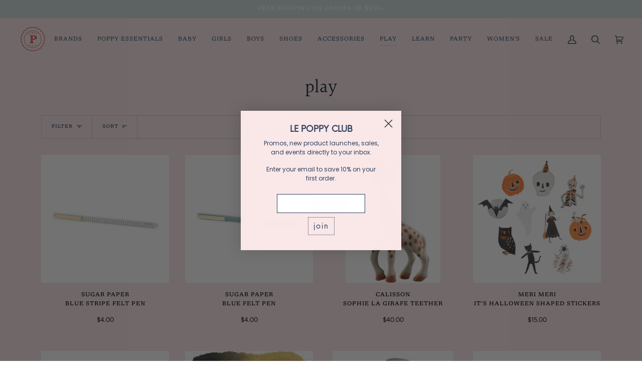

--- FILE ---
content_type: text/html; charset=utf-8
request_url: https://www.poppystores.com/collections/play
body_size: 33478
content:
<!doctype html>
<html class="no-js" lang="en"><head>
  <meta charset="utf-8">
  <meta http-equiv="X-UA-Compatible" content="IE=edge,chrome=1">
  <meta name="viewport" content="width=device-width,initial-scale=1">
  <meta name="theme-color" content="#2f4260"><link rel="canonical" href="https://www.poppystores.com/collections/play"><!-- ======================= Pipeline Theme V6.1.3 ========================= -->

  <link rel="preconnect" href="https://cdn.shopify.com" crossorigin>
  <link rel="preconnect" href="https://fonts.shopify.com" crossorigin>
  <link rel="preconnect" href="https://monorail-edge.shopifysvc.com" crossorigin>


  <link rel="preload" href="//www.poppystores.com/cdn/shop/t/26/assets/lazysizes.js?v=111431644619468174291691632332" as="script">
  <link rel="preload" href="//www.poppystores.com/cdn/shop/t/26/assets/vendor.js?v=159073106423563084681691632332" as="script">
  <link rel="preload" href="//www.poppystores.com/cdn/shop/t/26/assets/theme.js?v=136040619869227593341691632332" as="script">
  <link rel="preload" href="//www.poppystores.com/cdn/shop/t/26/assets/theme.css?v=24875027978052679321692762354" as="style">

  
<link rel="shortcut icon" href="//www.poppystores.com/cdn/shop/files/poppy_logo-2_v03v1_TRANS_1_0e42f68c-3356-44e8-82c3-c9ca979ebd43_32x32.png?v=1632421062" type="image/png"><!-- Title and description ================================================ -->
  
  <title>
    

    play
&ndash; Poppy Marché

  </title><meta name="description" content="Poppy Store is a luxe baby and kids boutique. Poppy represents an expertly curated collection of kids toys and books, from classic books, to plush toys, games, coloring books, and best sellers like Sophie La Giraffe and Maileg toys. The Poppy brand represents a classic style, with European influence and California ease.">
  <!-- /snippets/social-meta-tags.liquid --><meta property="og:site_name" content="Poppy Marché">
<meta property="og:url" content="https://www.poppystores.com/collections/play">
<meta property="og:title" content="play">
<meta property="og:type" content="website">
<meta property="og:description" content="Poppy Store is a luxe baby and kids boutique. Poppy represents an expertly curated collection of kids toys and books, from classic books, to plush toys, games, coloring books, and best sellers like Sophie La Giraffe and Maileg toys. The Poppy brand represents a classic style, with European influence and California ease.">


<meta name="twitter:site" content="@">
<meta name="twitter:card" content="summary_large_image">
<meta name="twitter:title" content="play">
<meta name="twitter:description" content="Poppy Store is a luxe baby and kids boutique. Poppy represents an expertly curated collection of kids toys and books, from classic books, to plush toys, games, coloring books, and best sellers like Sophie La Giraffe and Maileg toys. The Poppy brand represents a classic style, with European influence and California ease.">
<!-- CSS ================================================================== -->
  
  <link href="//www.poppystores.com/cdn/shop/t/26/assets/font-settings.css?v=143357019802177076211759342777" rel="stylesheet" type="text/css" media="all" />

  
<style data-shopify>

:root {
/* ================ Product video ================ */

---color_video_bg: #f6d2d4;


/* ================ Color Variables ================ */

/* === Backgrounds ===*/
---color-bg: #fae7e8;
---color-bg-accent: #cbd7d7;

/* === Text colors ===*/
---color-text-dark: #131e30;
---color-text: #2f4260;
---color-text-light: #6c7489;

/* === Bright color ===*/
---color-primary: #c70505;
---color-primary-hover: #800000;
---color-primary-fade: rgba(199, 5, 5, 0.05);
---color-primary-fade-hover: rgba(199, 5, 5, 0.1);---color-primary-opposite: #ffffff;

/* === Secondary/link Color ===*/
---color-secondary: #2f4260;
---color-secondary-hover: #111e32;
---color-secondary-fade: rgba(47, 66, 96, 0.05);
---color-secondary-fade-hover: rgba(47, 66, 96, 0.1);---color-secondary-opposite: #ffffff;

/* === Shades of grey ===*/
---color-a5:  rgba(47, 66, 96, 0.05);
---color-a10: rgba(47, 66, 96, 0.1);
---color-a20: rgba(47, 66, 96, 0.2);
---color-a35: rgba(47, 66, 96, 0.35);
---color-a50: rgba(47, 66, 96, 0.5);
---color-a80: rgba(47, 66, 96, 0.8);
---color-a90: rgba(47, 66, 96, 0.9);
---color-a95: rgba(47, 66, 96, 0.95);


/* ================ Inverted Color Variables ================ */

---inverse-bg: #b98b82;
---inverse-bg-accent: #b98b82;

/* === Text colors ===*/
---inverse-text-dark: #ffffff;
---inverse-text: #cbd7d7;
---inverse-text-light: #c6c0be;

/* === Bright color ===*/
---inverse-primary: #fae7e8;
---inverse-primary-hover: #f4a0a4;
---inverse-primary-fade: rgba(250, 231, 232, 0.05);
---inverse-primary-fade-hover: rgba(250, 231, 232, 0.1);---inverse-primary-opposite: #000000;


/* === Second Color ===*/
---inverse-secondary: #2f4260;
---inverse-secondary-hover: #111e32;
---inverse-secondary-fade: rgba(47, 66, 96, 0.05);
---inverse-secondary-fade-hover: rgba(47, 66, 96, 0.1);---inverse-secondary-opposite: #ffffff;


/* === Shades of grey ===*/
---inverse-a5:  rgba(203, 215, 215, 0.05);
---inverse-a10: rgba(203, 215, 215, 0.1);
---inverse-a20: rgba(203, 215, 215, 0.2);
---inverse-a35: rgba(203, 215, 215, 0.3);
---inverse-a80: rgba(203, 215, 215, 0.8);
---inverse-a90: rgba(203, 215, 215, 0.9);
---inverse-a95: rgba(203, 215, 215, 0.95);


/* === Account Bar ===*/
---color-announcement-bg: #cbd7d7;
---color-announcement-text: #ffffff;

/* === Nav and dropdown link background ===*/
---color-nav: #fae7e8;
---color-nav-text: #2f4260;
---color-nav-border: #fae7e8;
---color-nav-a10: rgba(47, 66, 96, 0.1);
---color-nav-a50: rgba(47, 66, 96, 0.5);

/* === Site Footer ===*/
---color-footer-bg: #b98b82;
---color-footer-text: #ffffff;
---color-footer-a5: rgba(255, 255, 255, 0.05);
---color-footer-a15: rgba(255, 255, 255, 0.15);
---color-footer-a90: rgba(255, 255, 255, 0.9);

/* === Products ===*/
---product-grid-aspect-ratio: 100%;

/* === Product badges ===*/
---color-badge: #ffffff;
---color-badge-text: #2f4260;

/* === disabled form colors ===*/
---color-disabled-bg: #e6d7da;
---color-disabled-text: #b3adb8;

---inverse-disabled-bg: #bb938b;
---inverse-disabled-text: #bfa6a0;

/* === Button Radius === */
---button-radius: 0px;


/* ================ Typography ================ */

---font-stack-body: Figtree, sans-serif;
---font-style-body: normal;
---font-weight-body: 400;
---font-weight-body-bold: 500;
---font-adjust-body: 1.0;

---font-stack-heading: Halant, serif;
---font-style-heading: normal;
---font-weight-heading: 400;
---font-weight-heading-bold: 500;
---font-adjust-heading: 1.15;

  ---font-heading-space: initial;
  ---font-heading-caps: initial;


---font-stack-accent: Newsreader, serif;
---font-style-accent: normal;
---font-weight-accent: 400;
---font-weight-accent-bold: 500;
---font-adjust-accent: 0.95;

---ico-select: url('//www.poppystores.com/cdn/shop/t/26/assets/ico-select.svg?v=133846016020137648581691632332');

---url-zoom: url('//www.poppystores.com/cdn/shop/t/26/assets/cursor-zoom.svg?v=178199785994446264281691632332');
---url-zoom-2x: url('//www.poppystores.com/cdn/shop/t/26/assets/cursor-zoom-2x.svg?v=138736141895012247801691632332');


  

---color-text-dark: #04070c;
---color-text:#131e30;
---color-text-light: #2f4260;

---inverse-text-dark: #ffffff;
---inverse-text: #ffffff;
---inverse-text-light: #cbd7d7;  


}

</style>

  <link href="//www.poppystores.com/cdn/shop/t/26/assets/theme.css?v=24875027978052679321692762354" rel="stylesheet" type="text/css" media="all" />

  <script>
    document.documentElement.className = document.documentElement.className.replace('no-js', 'js');
    let root = '/';
    if (root[root.length - 1] !== '/') {
      root = `${root}/`;
    }
    var theme = {
      routes: {
        root_url: root,
        cart: '/cart',
        cart_add_url: '/cart/add',
        product_recommendations_url: '/recommendations/products'
      },
      assets: {
        photoswipe: '//www.poppystores.com/cdn/shop/t/26/assets/photoswipe.js?v=92904272307011895101691632332',
        smoothscroll: '//www.poppystores.com/cdn/shop/t/26/assets/smoothscroll.js?v=37906625415260927261691632332',
        swatches: '//www.poppystores.com/cdn/shop/t/26/assets/swatches.json?v=93619043093241983191691632332',
        noImage: '//www.poppystores.com/cdn/shopifycloud/storefront/assets/no-image-2048-a2addb12.gif',
        base: '//www.poppystores.com/cdn/shop/t/26/assets/'
      },
      strings: {
        swatchesKey: "Color, Colour",     
        addToCart: "Add to Cart",
        estimateShipping: "Estimate shipping",
        noShippingAvailable: "We do not ship to this destination.",
        free: "Free",
        from: "From",
        preOrder: "Pre-order",
        soldOut: "Sold Out",
        sale: "Sale",
        subscription: "Subscription",
        unavailable: "Unavailable",
        unitPrice: "Unit price",
        unitPriceSeparator: "per",        
        stockout: "All available stock is in cart",
        products: "Products",
        pages: "Pages",
        collections: "Collections",
        resultsFor: "Results for",
        noResultsFor: "No results for",
        articles: "Articles"
      },
      settings: {
        badge_sale_type: "percentage",
        search_products: true,
        search_collections: true,
        search_pages: true,
        search_articles: true,
        animate_hover: true,
        animate_scroll: true
      },
      info: {
        name: 'pipeline'
      },
      moneyFormat: "${{amount}}",
      version: '6.1.3'
    }
    let windowInnerHeight = window.innerHeight;
    document.documentElement.style.setProperty('--full-screen', `${windowInnerHeight}px`);
    document.documentElement.style.setProperty('--three-quarters', `${windowInnerHeight * 0.75}px`);
    document.documentElement.style.setProperty('--two-thirds', `${windowInnerHeight * 0.66}px`);
    document.documentElement.style.setProperty('--one-half', `${windowInnerHeight * 0.5}px`);
    document.documentElement.style.setProperty('--one-third', `${windowInnerHeight * 0.33}px`);
    document.documentElement.style.setProperty('--one-fifth', `${windowInnerHeight * 0.2}px`);

    window.lazySizesConfig = window.lazySizesConfig || {};
    window.lazySizesConfig.loadHidden = false;
  </script><!-- Theme Javascript ============================================================== -->
  <script src="//www.poppystores.com/cdn/shop/t/26/assets/lazysizes.js?v=111431644619468174291691632332" async="async"></script>
  <script src="//www.poppystores.com/cdn/shop/t/26/assets/vendor.js?v=159073106423563084681691632332" defer="defer"></script>
  <script src="//www.poppystores.com/cdn/shop/t/26/assets/theme.js?v=136040619869227593341691632332" defer="defer"></script>

  <script>
    (function () {
      function onPageShowEvents() {
        if ('requestIdleCallback' in window) {
          requestIdleCallback(initCartEvent)
        } else {
          initCartEvent()
        }
        function initCartEvent(){
          document.documentElement.dispatchEvent(new CustomEvent('theme:cart:init', {
            bubbles: true
          }));
        }
      };
      window.onpageshow = onPageShowEvents;
    })();
  </script>

  <script type="text/javascript">
    if (window.MSInputMethodContext && document.documentMode) {
      var scripts = document.getElementsByTagName('script')[0];
      var polyfill = document.createElement("script");
      polyfill.defer = true;
      polyfill.src = "//www.poppystores.com/cdn/shop/t/26/assets/ie11.js?v=144489047535103983231691632332";

      scripts.parentNode.insertBefore(polyfill, scripts);
    }
  </script>

  <!-- Shopify app scripts =========================================================== -->
  <script>window.performance && window.performance.mark && window.performance.mark('shopify.content_for_header.start');</script><meta name="facebook-domain-verification" content="ideyryywrmpk6qj0yyres9z4wymj11">
<meta id="shopify-digital-wallet" name="shopify-digital-wallet" content="/14038419/digital_wallets/dialog">
<meta name="shopify-checkout-api-token" content="ff1f4bcb00b18fc0c7b7c3566dd33f62">
<meta id="in-context-paypal-metadata" data-shop-id="14038419" data-venmo-supported="false" data-environment="production" data-locale="en_US" data-paypal-v4="true" data-currency="USD">
<link rel="alternate" type="application/atom+xml" title="Feed" href="/collections/play.atom" />
<link rel="alternate" type="application/json+oembed" href="https://www.poppystores.com/collections/play.oembed">
<script async="async" src="/checkouts/internal/preloads.js?locale=en-US"></script>
<link rel="preconnect" href="https://shop.app" crossorigin="anonymous">
<script async="async" src="https://shop.app/checkouts/internal/preloads.js?locale=en-US&shop_id=14038419" crossorigin="anonymous"></script>
<script id="apple-pay-shop-capabilities" type="application/json">{"shopId":14038419,"countryCode":"US","currencyCode":"USD","merchantCapabilities":["supports3DS"],"merchantId":"gid:\/\/shopify\/Shop\/14038419","merchantName":"Poppy Marché","requiredBillingContactFields":["postalAddress","email"],"requiredShippingContactFields":["postalAddress","email"],"shippingType":"shipping","supportedNetworks":["visa","masterCard","amex","discover","elo","jcb"],"total":{"type":"pending","label":"Poppy Marché","amount":"1.00"},"shopifyPaymentsEnabled":true,"supportsSubscriptions":true}</script>
<script id="shopify-features" type="application/json">{"accessToken":"ff1f4bcb00b18fc0c7b7c3566dd33f62","betas":["rich-media-storefront-analytics"],"domain":"www.poppystores.com","predictiveSearch":true,"shopId":14038419,"locale":"en"}</script>
<script>var Shopify = Shopify || {};
Shopify.shop = "poppystores.myshopify.com";
Shopify.locale = "en";
Shopify.currency = {"active":"USD","rate":"1.0"};
Shopify.country = "US";
Shopify.theme = {"name":"Copy of Pipeline 2 Back to school","id":156842492178,"schema_name":"Pipeline","schema_version":"6.1.3","theme_store_id":739,"role":"main"};
Shopify.theme.handle = "null";
Shopify.theme.style = {"id":null,"handle":null};
Shopify.cdnHost = "www.poppystores.com/cdn";
Shopify.routes = Shopify.routes || {};
Shopify.routes.root = "/";</script>
<script type="module">!function(o){(o.Shopify=o.Shopify||{}).modules=!0}(window);</script>
<script>!function(o){function n(){var o=[];function n(){o.push(Array.prototype.slice.apply(arguments))}return n.q=o,n}var t=o.Shopify=o.Shopify||{};t.loadFeatures=n(),t.autoloadFeatures=n()}(window);</script>
<script>
  window.ShopifyPay = window.ShopifyPay || {};
  window.ShopifyPay.apiHost = "shop.app\/pay";
  window.ShopifyPay.redirectState = null;
</script>
<script id="shop-js-analytics" type="application/json">{"pageType":"collection"}</script>
<script defer="defer" async type="module" src="//www.poppystores.com/cdn/shopifycloud/shop-js/modules/v2/client.init-shop-cart-sync_IZsNAliE.en.esm.js"></script>
<script defer="defer" async type="module" src="//www.poppystores.com/cdn/shopifycloud/shop-js/modules/v2/chunk.common_0OUaOowp.esm.js"></script>
<script type="module">
  await import("//www.poppystores.com/cdn/shopifycloud/shop-js/modules/v2/client.init-shop-cart-sync_IZsNAliE.en.esm.js");
await import("//www.poppystores.com/cdn/shopifycloud/shop-js/modules/v2/chunk.common_0OUaOowp.esm.js");

  window.Shopify.SignInWithShop?.initShopCartSync?.({"fedCMEnabled":true,"windoidEnabled":true});

</script>
<script>
  window.Shopify = window.Shopify || {};
  if (!window.Shopify.featureAssets) window.Shopify.featureAssets = {};
  window.Shopify.featureAssets['shop-js'] = {"shop-cart-sync":["modules/v2/client.shop-cart-sync_DLOhI_0X.en.esm.js","modules/v2/chunk.common_0OUaOowp.esm.js"],"init-fed-cm":["modules/v2/client.init-fed-cm_C6YtU0w6.en.esm.js","modules/v2/chunk.common_0OUaOowp.esm.js"],"shop-button":["modules/v2/client.shop-button_BCMx7GTG.en.esm.js","modules/v2/chunk.common_0OUaOowp.esm.js"],"shop-cash-offers":["modules/v2/client.shop-cash-offers_BT26qb5j.en.esm.js","modules/v2/chunk.common_0OUaOowp.esm.js","modules/v2/chunk.modal_CGo_dVj3.esm.js"],"init-windoid":["modules/v2/client.init-windoid_B9PkRMql.en.esm.js","modules/v2/chunk.common_0OUaOowp.esm.js"],"init-shop-email-lookup-coordinator":["modules/v2/client.init-shop-email-lookup-coordinator_DZkqjsbU.en.esm.js","modules/v2/chunk.common_0OUaOowp.esm.js"],"shop-toast-manager":["modules/v2/client.shop-toast-manager_Di2EnuM7.en.esm.js","modules/v2/chunk.common_0OUaOowp.esm.js"],"shop-login-button":["modules/v2/client.shop-login-button_BtqW_SIO.en.esm.js","modules/v2/chunk.common_0OUaOowp.esm.js","modules/v2/chunk.modal_CGo_dVj3.esm.js"],"avatar":["modules/v2/client.avatar_BTnouDA3.en.esm.js"],"pay-button":["modules/v2/client.pay-button_CWa-C9R1.en.esm.js","modules/v2/chunk.common_0OUaOowp.esm.js"],"init-shop-cart-sync":["modules/v2/client.init-shop-cart-sync_IZsNAliE.en.esm.js","modules/v2/chunk.common_0OUaOowp.esm.js"],"init-customer-accounts":["modules/v2/client.init-customer-accounts_DenGwJTU.en.esm.js","modules/v2/client.shop-login-button_BtqW_SIO.en.esm.js","modules/v2/chunk.common_0OUaOowp.esm.js","modules/v2/chunk.modal_CGo_dVj3.esm.js"],"init-shop-for-new-customer-accounts":["modules/v2/client.init-shop-for-new-customer-accounts_JdHXxpS9.en.esm.js","modules/v2/client.shop-login-button_BtqW_SIO.en.esm.js","modules/v2/chunk.common_0OUaOowp.esm.js","modules/v2/chunk.modal_CGo_dVj3.esm.js"],"init-customer-accounts-sign-up":["modules/v2/client.init-customer-accounts-sign-up_D6__K_p8.en.esm.js","modules/v2/client.shop-login-button_BtqW_SIO.en.esm.js","modules/v2/chunk.common_0OUaOowp.esm.js","modules/v2/chunk.modal_CGo_dVj3.esm.js"],"checkout-modal":["modules/v2/client.checkout-modal_C_ZQDY6s.en.esm.js","modules/v2/chunk.common_0OUaOowp.esm.js","modules/v2/chunk.modal_CGo_dVj3.esm.js"],"shop-follow-button":["modules/v2/client.shop-follow-button_XetIsj8l.en.esm.js","modules/v2/chunk.common_0OUaOowp.esm.js","modules/v2/chunk.modal_CGo_dVj3.esm.js"],"lead-capture":["modules/v2/client.lead-capture_DvA72MRN.en.esm.js","modules/v2/chunk.common_0OUaOowp.esm.js","modules/v2/chunk.modal_CGo_dVj3.esm.js"],"shop-login":["modules/v2/client.shop-login_ClXNxyh6.en.esm.js","modules/v2/chunk.common_0OUaOowp.esm.js","modules/v2/chunk.modal_CGo_dVj3.esm.js"],"payment-terms":["modules/v2/client.payment-terms_CNlwjfZz.en.esm.js","modules/v2/chunk.common_0OUaOowp.esm.js","modules/v2/chunk.modal_CGo_dVj3.esm.js"]};
</script>
<script>(function() {
  var isLoaded = false;
  function asyncLoad() {
    if (isLoaded) return;
    isLoaded = true;
    var urls = ["https:\/\/accessibly.apps.onthemapmarketing.com\/public\/widget\/run.js?shop=poppystores.myshopify.com","https:\/\/shipping.sweetecom.com\/static\/js\/loader.js?shop=poppystores.myshopify.com","https:\/\/shipping.sweetecom.com\/static\/js\/loader.js?shop=poppystores.myshopify.com"];
    for (var i = 0; i < urls.length; i++) {
      var s = document.createElement('script');
      s.type = 'text/javascript';
      s.async = true;
      s.src = urls[i];
      var x = document.getElementsByTagName('script')[0];
      x.parentNode.insertBefore(s, x);
    }
  };
  if(window.attachEvent) {
    window.attachEvent('onload', asyncLoad);
  } else {
    window.addEventListener('load', asyncLoad, false);
  }
})();</script>
<script id="__st">var __st={"a":14038419,"offset":-28800,"reqid":"56d88d69-5990-46cb-8c53-d6f30c8eb49f-1768510734","pageurl":"www.poppystores.com\/collections\/play","u":"212806b20f8f","p":"collection","rtyp":"collection","rid":56373903462};</script>
<script>window.ShopifyPaypalV4VisibilityTracking = true;</script>
<script id="captcha-bootstrap">!function(){'use strict';const t='contact',e='account',n='new_comment',o=[[t,t],['blogs',n],['comments',n],[t,'customer']],c=[[e,'customer_login'],[e,'guest_login'],[e,'recover_customer_password'],[e,'create_customer']],r=t=>t.map((([t,e])=>`form[action*='/${t}']:not([data-nocaptcha='true']) input[name='form_type'][value='${e}']`)).join(','),a=t=>()=>t?[...document.querySelectorAll(t)].map((t=>t.form)):[];function s(){const t=[...o],e=r(t);return a(e)}const i='password',u='form_key',d=['recaptcha-v3-token','g-recaptcha-response','h-captcha-response',i],f=()=>{try{return window.sessionStorage}catch{return}},m='__shopify_v',_=t=>t.elements[u];function p(t,e,n=!1){try{const o=window.sessionStorage,c=JSON.parse(o.getItem(e)),{data:r}=function(t){const{data:e,action:n}=t;return t[m]||n?{data:e,action:n}:{data:t,action:n}}(c);for(const[e,n]of Object.entries(r))t.elements[e]&&(t.elements[e].value=n);n&&o.removeItem(e)}catch(o){console.error('form repopulation failed',{error:o})}}const l='form_type',E='cptcha';function T(t){t.dataset[E]=!0}const w=window,h=w.document,L='Shopify',v='ce_forms',y='captcha';let A=!1;((t,e)=>{const n=(g='f06e6c50-85a8-45c8-87d0-21a2b65856fe',I='https://cdn.shopify.com/shopifycloud/storefront-forms-hcaptcha/ce_storefront_forms_captcha_hcaptcha.v1.5.2.iife.js',D={infoText:'Protected by hCaptcha',privacyText:'Privacy',termsText:'Terms'},(t,e,n)=>{const o=w[L][v],c=o.bindForm;if(c)return c(t,g,e,D).then(n);var r;o.q.push([[t,g,e,D],n]),r=I,A||(h.body.append(Object.assign(h.createElement('script'),{id:'captcha-provider',async:!0,src:r})),A=!0)});var g,I,D;w[L]=w[L]||{},w[L][v]=w[L][v]||{},w[L][v].q=[],w[L][y]=w[L][y]||{},w[L][y].protect=function(t,e){n(t,void 0,e),T(t)},Object.freeze(w[L][y]),function(t,e,n,w,h,L){const[v,y,A,g]=function(t,e,n){const i=e?o:[],u=t?c:[],d=[...i,...u],f=r(d),m=r(i),_=r(d.filter((([t,e])=>n.includes(e))));return[a(f),a(m),a(_),s()]}(w,h,L),I=t=>{const e=t.target;return e instanceof HTMLFormElement?e:e&&e.form},D=t=>v().includes(t);t.addEventListener('submit',(t=>{const e=I(t);if(!e)return;const n=D(e)&&!e.dataset.hcaptchaBound&&!e.dataset.recaptchaBound,o=_(e),c=g().includes(e)&&(!o||!o.value);(n||c)&&t.preventDefault(),c&&!n&&(function(t){try{if(!f())return;!function(t){const e=f();if(!e)return;const n=_(t);if(!n)return;const o=n.value;o&&e.removeItem(o)}(t);const e=Array.from(Array(32),(()=>Math.random().toString(36)[2])).join('');!function(t,e){_(t)||t.append(Object.assign(document.createElement('input'),{type:'hidden',name:u})),t.elements[u].value=e}(t,e),function(t,e){const n=f();if(!n)return;const o=[...t.querySelectorAll(`input[type='${i}']`)].map((({name:t})=>t)),c=[...d,...o],r={};for(const[a,s]of new FormData(t).entries())c.includes(a)||(r[a]=s);n.setItem(e,JSON.stringify({[m]:1,action:t.action,data:r}))}(t,e)}catch(e){console.error('failed to persist form',e)}}(e),e.submit())}));const S=(t,e)=>{t&&!t.dataset[E]&&(n(t,e.some((e=>e===t))),T(t))};for(const o of['focusin','change'])t.addEventListener(o,(t=>{const e=I(t);D(e)&&S(e,y())}));const B=e.get('form_key'),M=e.get(l),P=B&&M;t.addEventListener('DOMContentLoaded',(()=>{const t=y();if(P)for(const e of t)e.elements[l].value===M&&p(e,B);[...new Set([...A(),...v().filter((t=>'true'===t.dataset.shopifyCaptcha))])].forEach((e=>S(e,t)))}))}(h,new URLSearchParams(w.location.search),n,t,e,['guest_login'])})(!0,!0)}();</script>
<script integrity="sha256-4kQ18oKyAcykRKYeNunJcIwy7WH5gtpwJnB7kiuLZ1E=" data-source-attribution="shopify.loadfeatures" defer="defer" src="//www.poppystores.com/cdn/shopifycloud/storefront/assets/storefront/load_feature-a0a9edcb.js" crossorigin="anonymous"></script>
<script crossorigin="anonymous" defer="defer" src="//www.poppystores.com/cdn/shopifycloud/storefront/assets/shopify_pay/storefront-65b4c6d7.js?v=20250812"></script>
<script data-source-attribution="shopify.dynamic_checkout.dynamic.init">var Shopify=Shopify||{};Shopify.PaymentButton=Shopify.PaymentButton||{isStorefrontPortableWallets:!0,init:function(){window.Shopify.PaymentButton.init=function(){};var t=document.createElement("script");t.src="https://www.poppystores.com/cdn/shopifycloud/portable-wallets/latest/portable-wallets.en.js",t.type="module",document.head.appendChild(t)}};
</script>
<script data-source-attribution="shopify.dynamic_checkout.buyer_consent">
  function portableWalletsHideBuyerConsent(e){var t=document.getElementById("shopify-buyer-consent"),n=document.getElementById("shopify-subscription-policy-button");t&&n&&(t.classList.add("hidden"),t.setAttribute("aria-hidden","true"),n.removeEventListener("click",e))}function portableWalletsShowBuyerConsent(e){var t=document.getElementById("shopify-buyer-consent"),n=document.getElementById("shopify-subscription-policy-button");t&&n&&(t.classList.remove("hidden"),t.removeAttribute("aria-hidden"),n.addEventListener("click",e))}window.Shopify?.PaymentButton&&(window.Shopify.PaymentButton.hideBuyerConsent=portableWalletsHideBuyerConsent,window.Shopify.PaymentButton.showBuyerConsent=portableWalletsShowBuyerConsent);
</script>
<script data-source-attribution="shopify.dynamic_checkout.cart.bootstrap">document.addEventListener("DOMContentLoaded",(function(){function t(){return document.querySelector("shopify-accelerated-checkout-cart, shopify-accelerated-checkout")}if(t())Shopify.PaymentButton.init();else{new MutationObserver((function(e,n){t()&&(Shopify.PaymentButton.init(),n.disconnect())})).observe(document.body,{childList:!0,subtree:!0})}}));
</script>
<link id="shopify-accelerated-checkout-styles" rel="stylesheet" media="screen" href="https://www.poppystores.com/cdn/shopifycloud/portable-wallets/latest/accelerated-checkout-backwards-compat.css" crossorigin="anonymous">
<style id="shopify-accelerated-checkout-cart">
        #shopify-buyer-consent {
  margin-top: 1em;
  display: inline-block;
  width: 100%;
}

#shopify-buyer-consent.hidden {
  display: none;
}

#shopify-subscription-policy-button {
  background: none;
  border: none;
  padding: 0;
  text-decoration: underline;
  font-size: inherit;
  cursor: pointer;
}

#shopify-subscription-policy-button::before {
  box-shadow: none;
}

      </style>

<script>window.performance && window.performance.mark && window.performance.mark('shopify.content_for_header.end');</script>
  <meta name="google-site-verification" content="WB8nQPwfwKsCBpv9MV475ZqmVTG0QsJxvLE19zqpCao" />
<script async defer src="https://tools.luckyorange.com/core/lo.js?site-id=c7ba7f69"></script>
  <!-- BEGIN app block: shopify://apps/klaviyo-email-marketing-sms/blocks/klaviyo-onsite-embed/2632fe16-c075-4321-a88b-50b567f42507 -->












  <script async src="https://static.klaviyo.com/onsite/js/S9VciC/klaviyo.js?company_id=S9VciC"></script>
  <script>!function(){if(!window.klaviyo){window._klOnsite=window._klOnsite||[];try{window.klaviyo=new Proxy({},{get:function(n,i){return"push"===i?function(){var n;(n=window._klOnsite).push.apply(n,arguments)}:function(){for(var n=arguments.length,o=new Array(n),w=0;w<n;w++)o[w]=arguments[w];var t="function"==typeof o[o.length-1]?o.pop():void 0,e=new Promise((function(n){window._klOnsite.push([i].concat(o,[function(i){t&&t(i),n(i)}]))}));return e}}})}catch(n){window.klaviyo=window.klaviyo||[],window.klaviyo.push=function(){var n;(n=window._klOnsite).push.apply(n,arguments)}}}}();</script>

  




  <script>
    window.klaviyoReviewsProductDesignMode = false
  </script>







<!-- END app block --><meta property="og:image" content="https://cdn.shopify.com/s/files/1/1403/8419/files/poppystore_logo_typeonly_horizontal_white_1.png?height=628&pad_color=fff&v=1635888398&width=1200" />
<meta property="og:image:secure_url" content="https://cdn.shopify.com/s/files/1/1403/8419/files/poppystore_logo_typeonly_horizontal_white_1.png?height=628&pad_color=fff&v=1635888398&width=1200" />
<meta property="og:image:width" content="1200" />
<meta property="og:image:height" content="628" />
<link href="https://monorail-edge.shopifysvc.com" rel="dns-prefetch">
<script>(function(){if ("sendBeacon" in navigator && "performance" in window) {try {var session_token_from_headers = performance.getEntriesByType('navigation')[0].serverTiming.find(x => x.name == '_s').description;} catch {var session_token_from_headers = undefined;}var session_cookie_matches = document.cookie.match(/_shopify_s=([^;]*)/);var session_token_from_cookie = session_cookie_matches && session_cookie_matches.length === 2 ? session_cookie_matches[1] : "";var session_token = session_token_from_headers || session_token_from_cookie || "";function handle_abandonment_event(e) {var entries = performance.getEntries().filter(function(entry) {return /monorail-edge.shopifysvc.com/.test(entry.name);});if (!window.abandonment_tracked && entries.length === 0) {window.abandonment_tracked = true;var currentMs = Date.now();var navigation_start = performance.timing.navigationStart;var payload = {shop_id: 14038419,url: window.location.href,navigation_start,duration: currentMs - navigation_start,session_token,page_type: "collection"};window.navigator.sendBeacon("https://monorail-edge.shopifysvc.com/v1/produce", JSON.stringify({schema_id: "online_store_buyer_site_abandonment/1.1",payload: payload,metadata: {event_created_at_ms: currentMs,event_sent_at_ms: currentMs}}));}}window.addEventListener('pagehide', handle_abandonment_event);}}());</script>
<script id="web-pixels-manager-setup">(function e(e,d,r,n,o){if(void 0===o&&(o={}),!Boolean(null===(a=null===(i=window.Shopify)||void 0===i?void 0:i.analytics)||void 0===a?void 0:a.replayQueue)){var i,a;window.Shopify=window.Shopify||{};var t=window.Shopify;t.analytics=t.analytics||{};var s=t.analytics;s.replayQueue=[],s.publish=function(e,d,r){return s.replayQueue.push([e,d,r]),!0};try{self.performance.mark("wpm:start")}catch(e){}var l=function(){var e={modern:/Edge?\/(1{2}[4-9]|1[2-9]\d|[2-9]\d{2}|\d{4,})\.\d+(\.\d+|)|Firefox\/(1{2}[4-9]|1[2-9]\d|[2-9]\d{2}|\d{4,})\.\d+(\.\d+|)|Chrom(ium|e)\/(9{2}|\d{3,})\.\d+(\.\d+|)|(Maci|X1{2}).+ Version\/(15\.\d+|(1[6-9]|[2-9]\d|\d{3,})\.\d+)([,.]\d+|)( \(\w+\)|)( Mobile\/\w+|) Safari\/|Chrome.+OPR\/(9{2}|\d{3,})\.\d+\.\d+|(CPU[ +]OS|iPhone[ +]OS|CPU[ +]iPhone|CPU IPhone OS|CPU iPad OS)[ +]+(15[._]\d+|(1[6-9]|[2-9]\d|\d{3,})[._]\d+)([._]\d+|)|Android:?[ /-](13[3-9]|1[4-9]\d|[2-9]\d{2}|\d{4,})(\.\d+|)(\.\d+|)|Android.+Firefox\/(13[5-9]|1[4-9]\d|[2-9]\d{2}|\d{4,})\.\d+(\.\d+|)|Android.+Chrom(ium|e)\/(13[3-9]|1[4-9]\d|[2-9]\d{2}|\d{4,})\.\d+(\.\d+|)|SamsungBrowser\/([2-9]\d|\d{3,})\.\d+/,legacy:/Edge?\/(1[6-9]|[2-9]\d|\d{3,})\.\d+(\.\d+|)|Firefox\/(5[4-9]|[6-9]\d|\d{3,})\.\d+(\.\d+|)|Chrom(ium|e)\/(5[1-9]|[6-9]\d|\d{3,})\.\d+(\.\d+|)([\d.]+$|.*Safari\/(?![\d.]+ Edge\/[\d.]+$))|(Maci|X1{2}).+ Version\/(10\.\d+|(1[1-9]|[2-9]\d|\d{3,})\.\d+)([,.]\d+|)( \(\w+\)|)( Mobile\/\w+|) Safari\/|Chrome.+OPR\/(3[89]|[4-9]\d|\d{3,})\.\d+\.\d+|(CPU[ +]OS|iPhone[ +]OS|CPU[ +]iPhone|CPU IPhone OS|CPU iPad OS)[ +]+(10[._]\d+|(1[1-9]|[2-9]\d|\d{3,})[._]\d+)([._]\d+|)|Android:?[ /-](13[3-9]|1[4-9]\d|[2-9]\d{2}|\d{4,})(\.\d+|)(\.\d+|)|Mobile Safari.+OPR\/([89]\d|\d{3,})\.\d+\.\d+|Android.+Firefox\/(13[5-9]|1[4-9]\d|[2-9]\d{2}|\d{4,})\.\d+(\.\d+|)|Android.+Chrom(ium|e)\/(13[3-9]|1[4-9]\d|[2-9]\d{2}|\d{4,})\.\d+(\.\d+|)|Android.+(UC? ?Browser|UCWEB|U3)[ /]?(15\.([5-9]|\d{2,})|(1[6-9]|[2-9]\d|\d{3,})\.\d+)\.\d+|SamsungBrowser\/(5\.\d+|([6-9]|\d{2,})\.\d+)|Android.+MQ{2}Browser\/(14(\.(9|\d{2,})|)|(1[5-9]|[2-9]\d|\d{3,})(\.\d+|))(\.\d+|)|K[Aa][Ii]OS\/(3\.\d+|([4-9]|\d{2,})\.\d+)(\.\d+|)/},d=e.modern,r=e.legacy,n=navigator.userAgent;return n.match(d)?"modern":n.match(r)?"legacy":"unknown"}(),u="modern"===l?"modern":"legacy",c=(null!=n?n:{modern:"",legacy:""})[u],f=function(e){return[e.baseUrl,"/wpm","/b",e.hashVersion,"modern"===e.buildTarget?"m":"l",".js"].join("")}({baseUrl:d,hashVersion:r,buildTarget:u}),m=function(e){var d=e.version,r=e.bundleTarget,n=e.surface,o=e.pageUrl,i=e.monorailEndpoint;return{emit:function(e){var a=e.status,t=e.errorMsg,s=(new Date).getTime(),l=JSON.stringify({metadata:{event_sent_at_ms:s},events:[{schema_id:"web_pixels_manager_load/3.1",payload:{version:d,bundle_target:r,page_url:o,status:a,surface:n,error_msg:t},metadata:{event_created_at_ms:s}}]});if(!i)return console&&console.warn&&console.warn("[Web Pixels Manager] No Monorail endpoint provided, skipping logging."),!1;try{return self.navigator.sendBeacon.bind(self.navigator)(i,l)}catch(e){}var u=new XMLHttpRequest;try{return u.open("POST",i,!0),u.setRequestHeader("Content-Type","text/plain"),u.send(l),!0}catch(e){return console&&console.warn&&console.warn("[Web Pixels Manager] Got an unhandled error while logging to Monorail."),!1}}}}({version:r,bundleTarget:l,surface:e.surface,pageUrl:self.location.href,monorailEndpoint:e.monorailEndpoint});try{o.browserTarget=l,function(e){var d=e.src,r=e.async,n=void 0===r||r,o=e.onload,i=e.onerror,a=e.sri,t=e.scriptDataAttributes,s=void 0===t?{}:t,l=document.createElement("script"),u=document.querySelector("head"),c=document.querySelector("body");if(l.async=n,l.src=d,a&&(l.integrity=a,l.crossOrigin="anonymous"),s)for(var f in s)if(Object.prototype.hasOwnProperty.call(s,f))try{l.dataset[f]=s[f]}catch(e){}if(o&&l.addEventListener("load",o),i&&l.addEventListener("error",i),u)u.appendChild(l);else{if(!c)throw new Error("Did not find a head or body element to append the script");c.appendChild(l)}}({src:f,async:!0,onload:function(){if(!function(){var e,d;return Boolean(null===(d=null===(e=window.Shopify)||void 0===e?void 0:e.analytics)||void 0===d?void 0:d.initialized)}()){var d=window.webPixelsManager.init(e)||void 0;if(d){var r=window.Shopify.analytics;r.replayQueue.forEach((function(e){var r=e[0],n=e[1],o=e[2];d.publishCustomEvent(r,n,o)})),r.replayQueue=[],r.publish=d.publishCustomEvent,r.visitor=d.visitor,r.initialized=!0}}},onerror:function(){return m.emit({status:"failed",errorMsg:"".concat(f," has failed to load")})},sri:function(e){var d=/^sha384-[A-Za-z0-9+/=]+$/;return"string"==typeof e&&d.test(e)}(c)?c:"",scriptDataAttributes:o}),m.emit({status:"loading"})}catch(e){m.emit({status:"failed",errorMsg:(null==e?void 0:e.message)||"Unknown error"})}}})({shopId: 14038419,storefrontBaseUrl: "https://www.poppystores.com",extensionsBaseUrl: "https://extensions.shopifycdn.com/cdn/shopifycloud/web-pixels-manager",monorailEndpoint: "https://monorail-edge.shopifysvc.com/unstable/produce_batch",surface: "storefront-renderer",enabledBetaFlags: ["2dca8a86"],webPixelsConfigList: [{"id":"1673298194","configuration":"{\"accountID\":\"S9VciC\",\"webPixelConfig\":\"eyJlbmFibGVBZGRlZFRvQ2FydEV2ZW50cyI6IHRydWV9\"}","eventPayloadVersion":"v1","runtimeContext":"STRICT","scriptVersion":"524f6c1ee37bacdca7657a665bdca589","type":"APP","apiClientId":123074,"privacyPurposes":["ANALYTICS","MARKETING"],"dataSharingAdjustments":{"protectedCustomerApprovalScopes":["read_customer_address","read_customer_email","read_customer_name","read_customer_personal_data","read_customer_phone"]}},{"id":"280494354","configuration":"{\"pixel_id\":\"415665359588222\",\"pixel_type\":\"facebook_pixel\",\"metaapp_system_user_token\":\"-\"}","eventPayloadVersion":"v1","runtimeContext":"OPEN","scriptVersion":"ca16bc87fe92b6042fbaa3acc2fbdaa6","type":"APP","apiClientId":2329312,"privacyPurposes":["ANALYTICS","MARKETING","SALE_OF_DATA"],"dataSharingAdjustments":{"protectedCustomerApprovalScopes":["read_customer_address","read_customer_email","read_customer_name","read_customer_personal_data","read_customer_phone"]}},{"id":"173474066","configuration":"{\"tagID\":\"2612373384054\"}","eventPayloadVersion":"v1","runtimeContext":"STRICT","scriptVersion":"18031546ee651571ed29edbe71a3550b","type":"APP","apiClientId":3009811,"privacyPurposes":["ANALYTICS","MARKETING","SALE_OF_DATA"],"dataSharingAdjustments":{"protectedCustomerApprovalScopes":["read_customer_address","read_customer_email","read_customer_name","read_customer_personal_data","read_customer_phone"]}},{"id":"150176018","eventPayloadVersion":"v1","runtimeContext":"LAX","scriptVersion":"1","type":"CUSTOM","privacyPurposes":["ANALYTICS"],"name":"Google Analytics tag (migrated)"},{"id":"shopify-app-pixel","configuration":"{}","eventPayloadVersion":"v1","runtimeContext":"STRICT","scriptVersion":"0450","apiClientId":"shopify-pixel","type":"APP","privacyPurposes":["ANALYTICS","MARKETING"]},{"id":"shopify-custom-pixel","eventPayloadVersion":"v1","runtimeContext":"LAX","scriptVersion":"0450","apiClientId":"shopify-pixel","type":"CUSTOM","privacyPurposes":["ANALYTICS","MARKETING"]}],isMerchantRequest: false,initData: {"shop":{"name":"Poppy Marché","paymentSettings":{"currencyCode":"USD"},"myshopifyDomain":"poppystores.myshopify.com","countryCode":"US","storefrontUrl":"https:\/\/www.poppystores.com"},"customer":null,"cart":null,"checkout":null,"productVariants":[],"purchasingCompany":null},},"https://www.poppystores.com/cdn","fcfee988w5aeb613cpc8e4bc33m6693e112",{"modern":"","legacy":""},{"shopId":"14038419","storefrontBaseUrl":"https:\/\/www.poppystores.com","extensionBaseUrl":"https:\/\/extensions.shopifycdn.com\/cdn\/shopifycloud\/web-pixels-manager","surface":"storefront-renderer","enabledBetaFlags":"[\"2dca8a86\"]","isMerchantRequest":"false","hashVersion":"fcfee988w5aeb613cpc8e4bc33m6693e112","publish":"custom","events":"[[\"page_viewed\",{}],[\"collection_viewed\",{\"collection\":{\"id\":\"56373903462\",\"title\":\"play\",\"productVariants\":[{\"price\":{\"amount\":4.0,\"currencyCode\":\"USD\"},\"product\":{\"title\":\"blue stripe felt pen\",\"vendor\":\"Sugar Paper\",\"id\":\"6768304488550\",\"untranslatedTitle\":\"blue stripe felt pen\",\"url\":\"\/products\/blue-stripe-felt-pen\",\"type\":\"96 - Consignment\"},\"id\":\"39754417537126\",\"image\":{\"src\":\"\/\/www.poppystores.com\/cdn\/shop\/products\/57895085cdebf1eb9b29643622ef8724.jpg?v=1734648600\"},\"sku\":\"DESK28\",\"title\":\"Default Title\",\"untranslatedTitle\":\"Default Title\"},{\"price\":{\"amount\":4.0,\"currencyCode\":\"USD\"},\"product\":{\"title\":\"blue felt pen\",\"vendor\":\"Sugar Paper\",\"id\":\"6768304160870\",\"untranslatedTitle\":\"blue felt pen\",\"url\":\"\/products\/blue-felt-pen\",\"type\":\"96 - Consignment\"},\"id\":\"39754417242214\",\"image\":{\"src\":\"\/\/www.poppystores.com\/cdn\/shop\/products\/cc890374372aea63583ae05418adfd57.jpg?v=1738090058\"},\"sku\":\"DESK27\",\"title\":\"Default Title\",\"untranslatedTitle\":\"Default Title\"},{\"price\":{\"amount\":40.0,\"currencyCode\":\"USD\"},\"product\":{\"title\":\"sophie la girafe teether\",\"vendor\":\"Calisson\",\"id\":\"6685205659750\",\"untranslatedTitle\":\"sophie la girafe teether\",\"url\":\"\/products\/sophie-la-girafe-teether\",\"type\":\"20 - Infant Accessories\"},\"id\":\"39536625516646\",\"image\":{\"src\":\"\/\/www.poppystores.com\/cdn\/shop\/products\/3f6262f2710b2642e5f4263da8b139c9.png?v=1738097250\"},\"sku\":\"097874\",\"title\":\"Default Title\",\"untranslatedTitle\":\"Default Title\"},{\"price\":{\"amount\":15.0,\"currencyCode\":\"USD\"},\"product\":{\"title\":\"it’s halloween shaped stickers\",\"vendor\":\"Meri Meri\",\"id\":\"9574852952338\",\"untranslatedTitle\":\"it’s halloween shaped stickers\",\"url\":\"\/products\/it-s-halloween-shaped-stickers\",\"type\":\"90 - Toys \u0026 Books\"},\"id\":\"49491540607250\",\"image\":{\"src\":\"\/\/www.poppystores.com\/cdn\/shop\/files\/media_9faa733e-31cf-4b93-a306-3093f5c400d6.webp?v=1727237924\"},\"sku\":\"210000119928\",\"title\":\"Default Title\",\"untranslatedTitle\":\"Default Title\"},{\"price\":{\"amount\":4.0,\"currencyCode\":\"USD\"},\"product\":{\"title\":\"rose felt pen\",\"vendor\":\"Sugar Paper\",\"id\":\"6768302358630\",\"untranslatedTitle\":\"rose felt pen\",\"url\":\"\/products\/rose-felt-pen\",\"type\":\"96 - Consignment\"},\"id\":\"39754414915686\",\"image\":{\"src\":\"\/\/www.poppystores.com\/cdn\/shop\/products\/ac3dd75f4f1f11cb24676b8d4f4f6e2b.jpg?v=1737163770\"},\"sku\":\"DESK30\",\"title\":\"Default Title\",\"untranslatedTitle\":\"Default Title\"},{\"price\":{\"amount\":8.99,\"currencyCode\":\"USD\"},\"product\":{\"title\":\"richard scarry bunnies\",\"vendor\":\"Penguin Random House\",\"id\":\"4689800691814\",\"untranslatedTitle\":\"richard scarry bunnies\",\"url\":\"\/products\/richard-scarry-bunnies\",\"type\":\"90 - Toys \u0026 Books\"},\"id\":\"31524405215334\",\"image\":{\"src\":\"\/\/www.poppystores.com\/cdn\/shop\/files\/a462f7373fd457779aaef1434bda7271.jpg?v=1687458091\"},\"sku\":\"9780385385183\",\"title\":\"Default Title\",\"untranslatedTitle\":\"Default Title\"},{\"price\":{\"amount\":42.0,\"currencyCode\":\"USD\"},\"product\":{\"title\":\"bobby floppy bunny  grey linen\",\"vendor\":\"Alimrose\",\"id\":\"8307177488658\",\"untranslatedTitle\":\"bobby floppy bunny  grey linen\",\"url\":\"\/products\/bobby-floppy-bunny-grey-linen\",\"type\":\"90 - Toys \u0026 Books\"},\"id\":\"45139154600210\",\"image\":{\"src\":\"\/\/www.poppystores.com\/cdn\/shop\/files\/e7c78fcfdd0f0e216146d2767a12f866.jpg?v=1738193476\"},\"sku\":\"210000071669\",\"title\":\"Default Title\",\"untranslatedTitle\":\"Default Title\"},{\"price\":{\"amount\":7.99,\"currencyCode\":\"USD\"},\"product\":{\"title\":\"color roll mini unicorn magic\",\"vendor\":\"Chronicle Books\",\"id\":\"6702533640294\",\"untranslatedTitle\":\"color roll mini unicorn magic\",\"url\":\"\/products\/color-roll-mini-unicorn-magic\",\"type\":\"90 - Toys \u0026 Books\"},\"id\":\"39576312283238\",\"image\":{\"src\":\"\/\/www.poppystores.com\/cdn\/shop\/products\/c2ecd46828c7c5462dc8f7cb718052de.jpg?v=1737833808\"},\"sku\":\"9780735359826\",\"title\":\"Default Title\",\"untranslatedTitle\":\"Default Title\"},{\"price\":{\"amount\":19.99,\"currencyCode\":\"USD\"},\"product\":{\"title\":\"tale of fox and mole book\",\"vendor\":\"Ingram\",\"id\":\"10214632718610\",\"untranslatedTitle\":\"tale of fox and mole book\",\"url\":\"\/products\/tale-of-fox-and-mole-book\",\"type\":\"90 - Toys \u0026 Books\"},\"id\":\"51595791728914\",\"image\":{\"src\":\"\/\/www.poppystores.com\/cdn\/shop\/files\/image_a2c4ae5c-8336-4666-90dd-eabf3c8eb2f0.jpg?v=1757035790\"},\"sku\":\"9781782509530\",\"title\":\"Default Title\",\"untranslatedTitle\":\"Default Title\"},{\"price\":{\"amount\":6.0,\"currencyCode\":\"USD\"},\"product\":{\"title\":\"sugar plum suite stickers\",\"vendor\":\"pipsticks\",\"id\":\"8901233574162\",\"untranslatedTitle\":\"sugar plum suite stickers\",\"url\":\"\/products\/sugar-plum-suite-stickers\",\"type\":\"90 - Toys \u0026 Books\"},\"id\":\"47482155041042\",\"image\":{\"src\":\"\/\/www.poppystores.com\/cdn\/shop\/files\/5967dce61e39674e978c2c90900a69a0.png?v=1735072860\"},\"sku\":\"AS003894\",\"title\":\"Default Title\",\"untranslatedTitle\":\"Default Title\"},{\"price\":{\"amount\":7.99,\"currencyCode\":\"USD\"},\"product\":{\"title\":\"color roll mini around the world\",\"vendor\":\"Chronicle Books\",\"id\":\"6589161701478\",\"untranslatedTitle\":\"color roll mini around the world\",\"url\":\"\/products\/color-roll-mini-around-the-world\",\"type\":\"90 - Toys \u0026 Books\"},\"id\":\"39349720842342\",\"image\":{\"src\":\"\/\/www.poppystores.com\/cdn\/shop\/products\/fbccbfc05ea64685fa6f156411638300.jpg?v=1668023362\"},\"sku\":\"9780735349339\",\"title\":\"Default Title\",\"untranslatedTitle\":\"Default Title\"},{\"price\":{\"amount\":8.0,\"currencyCode\":\"USD\"},\"product\":{\"title\":\"butterfly led ball\",\"vendor\":\"Two’s Company\",\"id\":\"6699903778918\",\"untranslatedTitle\":\"butterfly led ball\",\"url\":\"\/products\/butterfly-led-ball\",\"type\":\"90 - Toys \u0026 Books\"},\"id\":\"39568018899046\",\"image\":{\"src\":\"\/\/www.poppystores.com\/cdn\/shop\/products\/8eccc287c4c4ba5980f345eaa440d4db.jpg?v=1736373906\"},\"sku\":\"210000029527\",\"title\":\"Default Title\",\"untranslatedTitle\":\"Default Title\"},{\"price\":{\"amount\":16.0,\"currencyCode\":\"USD\"},\"product\":{\"title\":\"the nutcracker book\",\"vendor\":\"Penguin Random House\",\"id\":\"6666714218598\",\"untranslatedTitle\":\"the nutcracker book\",\"url\":\"\/products\/the-nutcracker-book\",\"type\":\"90 - Toys \u0026 Books\"},\"id\":\"39504465723494\",\"image\":{\"src\":\"\/\/www.poppystores.com\/cdn\/shop\/products\/a87e75f16fc14e13d5ddc3645dd77fd0.jpg?v=1734659423\"},\"sku\":\"9780399581526\",\"title\":\"Default Title\",\"untranslatedTitle\":\"Default Title\"},{\"price\":{\"amount\":38.0,\"currencyCode\":\"USD\"},\"product\":{\"title\":\"blanche the parisiennes doll small\",\"vendor\":\"Moulin Roty\",\"id\":\"8901792301330\",\"untranslatedTitle\":\"blanche the parisiennes doll small\",\"url\":\"\/products\/copy-of-tutus-suitcase-1\",\"type\":\"90 - Toys \u0026 Books\"},\"id\":\"47483854553362\",\"image\":{\"src\":\"\/\/www.poppystores.com\/cdn\/shop\/files\/31ddf63dcce8dfe6af96f1c6c4dbd8b3.png?v=1703271665\"},\"sku\":\"642537\",\"title\":\"Default Title\",\"untranslatedTitle\":\"Default Title\"},{\"price\":{\"amount\":20.0,\"currencyCode\":\"USD\"},\"product\":{\"title\":\"garden coloring sticker book\",\"vendor\":\"Moulin Roty\",\"id\":\"9149955735826\",\"untranslatedTitle\":\"garden coloring sticker book\",\"url\":\"\/products\/copy-of-garden-coloring-sticker-book\",\"type\":\"90 - Toys \u0026 Books\"},\"id\":\"48277975007506\",\"image\":{\"src\":\"\/\/www.poppystores.com\/cdn\/shop\/files\/FullSizeRender_1000x_b452a8f3-7241-42ba-bf97-a6f39e0f0920.webp?v=1710971412\"},\"sku\":\"712606\",\"title\":\"Default Title\",\"untranslatedTitle\":\"Default Title\"},{\"price\":{\"amount\":10.0,\"currencyCode\":\"USD\"},\"product\":{\"title\":\"emperor penguin toy\",\"vendor\":\"Schleich\",\"id\":\"8855196434706\",\"untranslatedTitle\":\"emperor penguin toy\",\"url\":\"\/products\/emperor-penguin-toy\",\"type\":\"90 - Toys \u0026 Books\"},\"id\":\"47311083012370\",\"image\":{\"src\":\"\/\/www.poppystores.com\/cdn\/shop\/files\/a31e5cb92bdf1f4795b744f62806bed8_ab881e4c-e44a-44a2-a288-a6d28354d9c5.png?v=1699043364\"},\"sku\":\"14841\",\"title\":\"Default Title\",\"untranslatedTitle\":\"Default Title\"},{\"price\":{\"amount\":7.0,\"currencyCode\":\"USD\"},\"product\":{\"title\":\"white-tailed fawn\",\"vendor\":\"Schleich\",\"id\":\"8855194075410\",\"untranslatedTitle\":\"white-tailed fawn\",\"url\":\"\/products\/white-tailed-fawn\",\"type\":\"90 - Toys \u0026 Books\"},\"id\":\"47311064138002\",\"image\":{\"src\":\"\/\/www.poppystores.com\/cdn\/shop\/files\/9709c5953bfa4a4718b06838e7801bae.png?v=1702322311\"},\"sku\":\"14820\",\"title\":\"Default Title\",\"untranslatedTitle\":\"Default Title\"},{\"price\":{\"amount\":28.0,\"currencyCode\":\"USD\"},\"product\":{\"title\":\"taco van\",\"vendor\":\"CandyLab\",\"id\":\"6826710958182\",\"untranslatedTitle\":\"taco van\",\"url\":\"\/products\/taco-van\",\"type\":\"90 - Toys \u0026 Books\"},\"id\":\"39942068961382\",\"image\":{\"src\":\"\/\/www.poppystores.com\/cdn\/shop\/files\/image_b9e81556-c0e4-466a-9cbe-152ce171a6a7.png?v=1748011593\"},\"sku\":\"CND F767\",\"title\":\"Default Title\",\"untranslatedTitle\":\"Default Title\"},{\"price\":{\"amount\":44.0,\"currencyCode\":\"USD\"},\"product\":{\"title\":\"ballerina mouse\",\"vendor\":\"Moulin Roty\",\"id\":\"8907181818130\",\"untranslatedTitle\":\"ballerina mouse\",\"url\":\"\/products\/copy-of-magic-spirals-drawing-tool-2\",\"type\":\"90 - Toys \u0026 Books\"},\"id\":\"47495670989074\",\"image\":{\"src\":\"\/\/www.poppystores.com\/cdn\/shop\/files\/dfbb235303ac4e76f3b5af7ba7676414.jpg?v=1738363117\"},\"sku\":\"667023\",\"title\":\"Default Title\",\"untranslatedTitle\":\"Default Title\"},{\"price\":{\"amount\":40.0,\"currencyCode\":\"USD\"},\"product\":{\"title\":\"audrey doll sweet marigold\",\"vendor\":\"Alimrose\",\"id\":\"10264315461906\",\"untranslatedTitle\":\"audrey doll sweet marigold\",\"url\":\"\/products\/audrey-doll-sweet-marigold\",\"type\":\"90 - Toys \u0026 Books\"},\"id\":\"51768982241554\",\"image\":{\"src\":\"\/\/www.poppystores.com\/cdn\/shop\/files\/Screenshot2025-12-10at11.42.33PM.png?v=1765439141\"},\"sku\":\"N9120SM\",\"title\":\"Default Title\",\"untranslatedTitle\":\"Default Title\"},{\"price\":{\"amount\":15.99,\"currencyCode\":\"USD\"},\"product\":{\"title\":\"martin luther king jr\",\"vendor\":\"Quarto\",\"id\":\"4870972637286\",\"untranslatedTitle\":\"martin luther king jr\",\"url\":\"\/products\/mlk-jr-book\",\"type\":\"90 - Toys \u0026 Books\"},\"id\":\"31933158883430\",\"image\":{\"src\":\"\/\/www.poppystores.com\/cdn\/shop\/products\/60cfdf36a4d78fbde42228cf53731ca1.jpg?v=1737231647\"},\"sku\":\"9780711245679\",\"title\":\"Default Title\",\"untranslatedTitle\":\"Default Title\"},{\"price\":{\"amount\":22.95,\"currencyCode\":\"USD\"},\"product\":{\"title\":\"cake!: an interactive recipe book\",\"vendor\":\"Phaidon\",\"id\":\"10285804618002\",\"untranslatedTitle\":\"cake!: an interactive recipe book\",\"url\":\"\/products\/cake-an-interactive-recipe-book\",\"type\":\"90 - Toys \u0026 Books\"},\"id\":\"51871062163730\",\"image\":null,\"sku\":\"9781837290246\",\"title\":\"Default Title\",\"untranslatedTitle\":\"Default Title\"},{\"price\":{\"amount\":22.95,\"currencyCode\":\"USD\"},\"product\":{\"title\":\"pancakes!: an interactive recipe book\",\"vendor\":\"Phaidon\",\"id\":\"5018702610534\",\"untranslatedTitle\":\"pancakes!: an interactive recipe book\",\"url\":\"\/products\/pancakes-an-interactive-recipe-book\",\"type\":\"90 - Toys \u0026 Books\"},\"id\":\"32307443531878\",\"image\":{\"src\":\"\/\/www.poppystores.com\/cdn\/shop\/products\/152bf98785d432f16bf5d3af1d57c740.jpg?v=1737850538\"},\"sku\":\"9780714872834\",\"title\":\"Default Title\",\"untranslatedTitle\":\"Default Title\"},{\"price\":{\"amount\":22.95,\"currencyCode\":\"USD\"},\"product\":{\"title\":\"pizza!: an interactive recipe book\",\"vendor\":\"Phaidon\",\"id\":\"10214633734418\",\"untranslatedTitle\":\"pizza!: an interactive recipe book\",\"url\":\"\/products\/pizza-an-interactive-recipe-book\",\"type\":\"90 - Toys \u0026 Books\"},\"id\":\"51595795169554\",\"image\":{\"src\":\"\/\/www.poppystores.com\/cdn\/shop\/files\/pizza-en-7409-overview-front-3000.jpg?v=1757036205\"},\"sku\":\"9780714874098\",\"title\":\"Default Title\",\"untranslatedTitle\":\"Default Title\"},{\"price\":{\"amount\":22.95,\"currencyCode\":\"USD\"},\"product\":{\"title\":\"cookies! an interactive recipe book\",\"vendor\":\"Phaidon\",\"id\":\"5018701398118\",\"untranslatedTitle\":\"cookies! an interactive recipe book\",\"url\":\"\/products\/cook-in-a-book-cookies\",\"type\":\"90 - Toys \u0026 Books\"},\"id\":\"32307440615526\",\"image\":{\"src\":\"\/\/www.poppystores.com\/cdn\/shop\/products\/939888bb1864228d8d0b0dd793b34b65.jpg?v=1735945029\"},\"sku\":\"9780714877730\",\"title\":\"Default Title\",\"untranslatedTitle\":\"Default Title\"},{\"price\":{\"amount\":17.99,\"currencyCode\":\"USD\"},\"product\":{\"title\":\"love grows everywhere book\",\"vendor\":\"Quarto\",\"id\":\"10276485497106\",\"untranslatedTitle\":\"love grows everywhere book\",\"url\":\"\/products\/love-grows-everywhere-book\",\"type\":\"90 - Toys \u0026 Books\"},\"id\":\"51822877999378\",\"image\":{\"src\":\"\/\/www.poppystores.com\/cdn\/shop\/files\/image_abdc5250-a935-4b3b-ab27-e9eee8187430.jpg?v=1766775872\"},\"sku\":\"9780711264229\",\"title\":\"Default Title\",\"untranslatedTitle\":\"Default Title\"}]}}]]"});</script><script>
  window.ShopifyAnalytics = window.ShopifyAnalytics || {};
  window.ShopifyAnalytics.meta = window.ShopifyAnalytics.meta || {};
  window.ShopifyAnalytics.meta.currency = 'USD';
  var meta = {"products":[{"id":6768304488550,"gid":"gid:\/\/shopify\/Product\/6768304488550","vendor":"Sugar Paper","type":"96 - Consignment","handle":"blue-stripe-felt-pen","variants":[{"id":39754417537126,"price":400,"name":"blue stripe felt pen","public_title":null,"sku":"DESK28"}],"remote":false},{"id":6768304160870,"gid":"gid:\/\/shopify\/Product\/6768304160870","vendor":"Sugar Paper","type":"96 - Consignment","handle":"blue-felt-pen","variants":[{"id":39754417242214,"price":400,"name":"blue felt pen","public_title":null,"sku":"DESK27"}],"remote":false},{"id":6685205659750,"gid":"gid:\/\/shopify\/Product\/6685205659750","vendor":"Calisson","type":"20 - Infant Accessories","handle":"sophie-la-girafe-teether","variants":[{"id":39536625516646,"price":4000,"name":"sophie la girafe teether","public_title":null,"sku":"097874"}],"remote":false},{"id":9574852952338,"gid":"gid:\/\/shopify\/Product\/9574852952338","vendor":"Meri Meri","type":"90 - Toys \u0026 Books","handle":"it-s-halloween-shaped-stickers","variants":[{"id":49491540607250,"price":1500,"name":"it’s halloween shaped stickers","public_title":null,"sku":"210000119928"}],"remote":false},{"id":6768302358630,"gid":"gid:\/\/shopify\/Product\/6768302358630","vendor":"Sugar Paper","type":"96 - Consignment","handle":"rose-felt-pen","variants":[{"id":39754414915686,"price":400,"name":"rose felt pen","public_title":null,"sku":"DESK30"}],"remote":false},{"id":4689800691814,"gid":"gid:\/\/shopify\/Product\/4689800691814","vendor":"Penguin Random House","type":"90 - Toys \u0026 Books","handle":"richard-scarry-bunnies","variants":[{"id":31524405215334,"price":899,"name":"richard scarry bunnies","public_title":null,"sku":"9780385385183"}],"remote":false},{"id":8307177488658,"gid":"gid:\/\/shopify\/Product\/8307177488658","vendor":"Alimrose","type":"90 - Toys \u0026 Books","handle":"bobby-floppy-bunny-grey-linen","variants":[{"id":45139154600210,"price":4200,"name":"bobby floppy bunny  grey linen","public_title":null,"sku":"210000071669"}],"remote":false},{"id":6702533640294,"gid":"gid:\/\/shopify\/Product\/6702533640294","vendor":"Chronicle Books","type":"90 - Toys \u0026 Books","handle":"color-roll-mini-unicorn-magic","variants":[{"id":39576312283238,"price":799,"name":"color roll mini unicorn magic","public_title":null,"sku":"9780735359826"}],"remote":false},{"id":10214632718610,"gid":"gid:\/\/shopify\/Product\/10214632718610","vendor":"Ingram","type":"90 - Toys \u0026 Books","handle":"tale-of-fox-and-mole-book","variants":[{"id":51595791728914,"price":1999,"name":"tale of fox and mole book","public_title":null,"sku":"9781782509530"}],"remote":false},{"id":8901233574162,"gid":"gid:\/\/shopify\/Product\/8901233574162","vendor":"pipsticks","type":"90 - Toys \u0026 Books","handle":"sugar-plum-suite-stickers","variants":[{"id":47482155041042,"price":600,"name":"sugar plum suite stickers","public_title":null,"sku":"AS003894"}],"remote":false},{"id":6589161701478,"gid":"gid:\/\/shopify\/Product\/6589161701478","vendor":"Chronicle Books","type":"90 - Toys \u0026 Books","handle":"color-roll-mini-around-the-world","variants":[{"id":39349720842342,"price":799,"name":"color roll mini around the world","public_title":null,"sku":"9780735349339"}],"remote":false},{"id":6699903778918,"gid":"gid:\/\/shopify\/Product\/6699903778918","vendor":"Two’s Company","type":"90 - Toys \u0026 Books","handle":"butterfly-led-ball","variants":[{"id":39568018899046,"price":800,"name":"butterfly led ball","public_title":null,"sku":"210000029527"}],"remote":false},{"id":6666714218598,"gid":"gid:\/\/shopify\/Product\/6666714218598","vendor":"Penguin Random House","type":"90 - Toys \u0026 Books","handle":"the-nutcracker-book","variants":[{"id":39504465723494,"price":1600,"name":"the nutcracker book","public_title":null,"sku":"9780399581526"}],"remote":false},{"id":8901792301330,"gid":"gid:\/\/shopify\/Product\/8901792301330","vendor":"Moulin Roty","type":"90 - Toys \u0026 Books","handle":"copy-of-tutus-suitcase-1","variants":[{"id":47483854553362,"price":3800,"name":"blanche the parisiennes doll small","public_title":null,"sku":"642537"}],"remote":false},{"id":9149955735826,"gid":"gid:\/\/shopify\/Product\/9149955735826","vendor":"Moulin Roty","type":"90 - Toys \u0026 Books","handle":"copy-of-garden-coloring-sticker-book","variants":[{"id":48277975007506,"price":2000,"name":"garden coloring sticker book","public_title":null,"sku":"712606"}],"remote":false},{"id":8855196434706,"gid":"gid:\/\/shopify\/Product\/8855196434706","vendor":"Schleich","type":"90 - Toys \u0026 Books","handle":"emperor-penguin-toy","variants":[{"id":47311083012370,"price":1000,"name":"emperor penguin toy","public_title":null,"sku":"14841"}],"remote":false},{"id":8855194075410,"gid":"gid:\/\/shopify\/Product\/8855194075410","vendor":"Schleich","type":"90 - Toys \u0026 Books","handle":"white-tailed-fawn","variants":[{"id":47311064138002,"price":700,"name":"white-tailed fawn","public_title":null,"sku":"14820"}],"remote":false},{"id":6826710958182,"gid":"gid:\/\/shopify\/Product\/6826710958182","vendor":"CandyLab","type":"90 - Toys \u0026 Books","handle":"taco-van","variants":[{"id":39942068961382,"price":2800,"name":"taco van","public_title":null,"sku":"CND F767"}],"remote":false},{"id":8907181818130,"gid":"gid:\/\/shopify\/Product\/8907181818130","vendor":"Moulin Roty","type":"90 - Toys \u0026 Books","handle":"copy-of-magic-spirals-drawing-tool-2","variants":[{"id":47495670989074,"price":4400,"name":"ballerina mouse","public_title":null,"sku":"667023"}],"remote":false},{"id":10264315461906,"gid":"gid:\/\/shopify\/Product\/10264315461906","vendor":"Alimrose","type":"90 - Toys \u0026 Books","handle":"audrey-doll-sweet-marigold","variants":[{"id":51768982241554,"price":4000,"name":"audrey doll sweet marigold","public_title":null,"sku":"N9120SM"}],"remote":false},{"id":4870972637286,"gid":"gid:\/\/shopify\/Product\/4870972637286","vendor":"Quarto","type":"90 - Toys \u0026 Books","handle":"mlk-jr-book","variants":[{"id":31933158883430,"price":1599,"name":"martin luther king jr","public_title":null,"sku":"9780711245679"}],"remote":false},{"id":10285804618002,"gid":"gid:\/\/shopify\/Product\/10285804618002","vendor":"Phaidon","type":"90 - Toys \u0026 Books","handle":"cake-an-interactive-recipe-book","variants":[{"id":51871062163730,"price":2295,"name":"cake!: an interactive recipe book","public_title":null,"sku":"9781837290246"}],"remote":false},{"id":5018702610534,"gid":"gid:\/\/shopify\/Product\/5018702610534","vendor":"Phaidon","type":"90 - Toys \u0026 Books","handle":"pancakes-an-interactive-recipe-book","variants":[{"id":32307443531878,"price":2295,"name":"pancakes!: an interactive recipe book","public_title":null,"sku":"9780714872834"}],"remote":false},{"id":10214633734418,"gid":"gid:\/\/shopify\/Product\/10214633734418","vendor":"Phaidon","type":"90 - Toys \u0026 Books","handle":"pizza-an-interactive-recipe-book","variants":[{"id":51595795169554,"price":2295,"name":"pizza!: an interactive recipe book","public_title":null,"sku":"9780714874098"}],"remote":false},{"id":5018701398118,"gid":"gid:\/\/shopify\/Product\/5018701398118","vendor":"Phaidon","type":"90 - Toys \u0026 Books","handle":"cook-in-a-book-cookies","variants":[{"id":32307440615526,"price":2295,"name":"cookies! an interactive recipe book","public_title":null,"sku":"9780714877730"}],"remote":false},{"id":10276485497106,"gid":"gid:\/\/shopify\/Product\/10276485497106","vendor":"Quarto","type":"90 - Toys \u0026 Books","handle":"love-grows-everywhere-book","variants":[{"id":51822877999378,"price":1799,"name":"love grows everywhere book","public_title":null,"sku":"9780711264229"}],"remote":false}],"page":{"pageType":"collection","resourceType":"collection","resourceId":56373903462,"requestId":"56d88d69-5990-46cb-8c53-d6f30c8eb49f-1768510734"}};
  for (var attr in meta) {
    window.ShopifyAnalytics.meta[attr] = meta[attr];
  }
</script>
<script class="analytics">
  (function () {
    var customDocumentWrite = function(content) {
      var jquery = null;

      if (window.jQuery) {
        jquery = window.jQuery;
      } else if (window.Checkout && window.Checkout.$) {
        jquery = window.Checkout.$;
      }

      if (jquery) {
        jquery('body').append(content);
      }
    };

    var hasLoggedConversion = function(token) {
      if (token) {
        return document.cookie.indexOf('loggedConversion=' + token) !== -1;
      }
      return false;
    }

    var setCookieIfConversion = function(token) {
      if (token) {
        var twoMonthsFromNow = new Date(Date.now());
        twoMonthsFromNow.setMonth(twoMonthsFromNow.getMonth() + 2);

        document.cookie = 'loggedConversion=' + token + '; expires=' + twoMonthsFromNow;
      }
    }

    var trekkie = window.ShopifyAnalytics.lib = window.trekkie = window.trekkie || [];
    if (trekkie.integrations) {
      return;
    }
    trekkie.methods = [
      'identify',
      'page',
      'ready',
      'track',
      'trackForm',
      'trackLink'
    ];
    trekkie.factory = function(method) {
      return function() {
        var args = Array.prototype.slice.call(arguments);
        args.unshift(method);
        trekkie.push(args);
        return trekkie;
      };
    };
    for (var i = 0; i < trekkie.methods.length; i++) {
      var key = trekkie.methods[i];
      trekkie[key] = trekkie.factory(key);
    }
    trekkie.load = function(config) {
      trekkie.config = config || {};
      trekkie.config.initialDocumentCookie = document.cookie;
      var first = document.getElementsByTagName('script')[0];
      var script = document.createElement('script');
      script.type = 'text/javascript';
      script.onerror = function(e) {
        var scriptFallback = document.createElement('script');
        scriptFallback.type = 'text/javascript';
        scriptFallback.onerror = function(error) {
                var Monorail = {
      produce: function produce(monorailDomain, schemaId, payload) {
        var currentMs = new Date().getTime();
        var event = {
          schema_id: schemaId,
          payload: payload,
          metadata: {
            event_created_at_ms: currentMs,
            event_sent_at_ms: currentMs
          }
        };
        return Monorail.sendRequest("https://" + monorailDomain + "/v1/produce", JSON.stringify(event));
      },
      sendRequest: function sendRequest(endpointUrl, payload) {
        // Try the sendBeacon API
        if (window && window.navigator && typeof window.navigator.sendBeacon === 'function' && typeof window.Blob === 'function' && !Monorail.isIos12()) {
          var blobData = new window.Blob([payload], {
            type: 'text/plain'
          });

          if (window.navigator.sendBeacon(endpointUrl, blobData)) {
            return true;
          } // sendBeacon was not successful

        } // XHR beacon

        var xhr = new XMLHttpRequest();

        try {
          xhr.open('POST', endpointUrl);
          xhr.setRequestHeader('Content-Type', 'text/plain');
          xhr.send(payload);
        } catch (e) {
          console.log(e);
        }

        return false;
      },
      isIos12: function isIos12() {
        return window.navigator.userAgent.lastIndexOf('iPhone; CPU iPhone OS 12_') !== -1 || window.navigator.userAgent.lastIndexOf('iPad; CPU OS 12_') !== -1;
      }
    };
    Monorail.produce('monorail-edge.shopifysvc.com',
      'trekkie_storefront_load_errors/1.1',
      {shop_id: 14038419,
      theme_id: 156842492178,
      app_name: "storefront",
      context_url: window.location.href,
      source_url: "//www.poppystores.com/cdn/s/trekkie.storefront.cd680fe47e6c39ca5d5df5f0a32d569bc48c0f27.min.js"});

        };
        scriptFallback.async = true;
        scriptFallback.src = '//www.poppystores.com/cdn/s/trekkie.storefront.cd680fe47e6c39ca5d5df5f0a32d569bc48c0f27.min.js';
        first.parentNode.insertBefore(scriptFallback, first);
      };
      script.async = true;
      script.src = '//www.poppystores.com/cdn/s/trekkie.storefront.cd680fe47e6c39ca5d5df5f0a32d569bc48c0f27.min.js';
      first.parentNode.insertBefore(script, first);
    };
    trekkie.load(
      {"Trekkie":{"appName":"storefront","development":false,"defaultAttributes":{"shopId":14038419,"isMerchantRequest":null,"themeId":156842492178,"themeCityHash":"10667843603700639552","contentLanguage":"en","currency":"USD","eventMetadataId":"ba7178f9-2d77-439f-9197-9f0251b08b3a"},"isServerSideCookieWritingEnabled":true,"monorailRegion":"shop_domain","enabledBetaFlags":["65f19447"]},"Session Attribution":{},"S2S":{"facebookCapiEnabled":true,"source":"trekkie-storefront-renderer","apiClientId":580111}}
    );

    var loaded = false;
    trekkie.ready(function() {
      if (loaded) return;
      loaded = true;

      window.ShopifyAnalytics.lib = window.trekkie;

      var originalDocumentWrite = document.write;
      document.write = customDocumentWrite;
      try { window.ShopifyAnalytics.merchantGoogleAnalytics.call(this); } catch(error) {};
      document.write = originalDocumentWrite;

      window.ShopifyAnalytics.lib.page(null,{"pageType":"collection","resourceType":"collection","resourceId":56373903462,"requestId":"56d88d69-5990-46cb-8c53-d6f30c8eb49f-1768510734","shopifyEmitted":true});

      var match = window.location.pathname.match(/checkouts\/(.+)\/(thank_you|post_purchase)/)
      var token = match? match[1]: undefined;
      if (!hasLoggedConversion(token)) {
        setCookieIfConversion(token);
        window.ShopifyAnalytics.lib.track("Viewed Product Category",{"currency":"USD","category":"Collection: play","collectionName":"play","collectionId":56373903462,"nonInteraction":true},undefined,undefined,{"shopifyEmitted":true});
      }
    });


        var eventsListenerScript = document.createElement('script');
        eventsListenerScript.async = true;
        eventsListenerScript.src = "//www.poppystores.com/cdn/shopifycloud/storefront/assets/shop_events_listener-3da45d37.js";
        document.getElementsByTagName('head')[0].appendChild(eventsListenerScript);

})();</script>
  <script>
  if (!window.ga || (window.ga && typeof window.ga !== 'function')) {
    window.ga = function ga() {
      (window.ga.q = window.ga.q || []).push(arguments);
      if (window.Shopify && window.Shopify.analytics && typeof window.Shopify.analytics.publish === 'function') {
        window.Shopify.analytics.publish("ga_stub_called", {}, {sendTo: "google_osp_migration"});
      }
      console.error("Shopify's Google Analytics stub called with:", Array.from(arguments), "\nSee https://help.shopify.com/manual/promoting-marketing/pixels/pixel-migration#google for more information.");
    };
    if (window.Shopify && window.Shopify.analytics && typeof window.Shopify.analytics.publish === 'function') {
      window.Shopify.analytics.publish("ga_stub_initialized", {}, {sendTo: "google_osp_migration"});
    }
  }
</script>
<script
  defer
  src="https://www.poppystores.com/cdn/shopifycloud/perf-kit/shopify-perf-kit-3.0.3.min.js"
  data-application="storefront-renderer"
  data-shop-id="14038419"
  data-render-region="gcp-us-central1"
  data-page-type="collection"
  data-theme-instance-id="156842492178"
  data-theme-name="Pipeline"
  data-theme-version="6.1.3"
  data-monorail-region="shop_domain"
  data-resource-timing-sampling-rate="10"
  data-shs="true"
  data-shs-beacon="true"
  data-shs-export-with-fetch="true"
  data-shs-logs-sample-rate="1"
  data-shs-beacon-endpoint="https://www.poppystores.com/api/collect"
></script>
</head>

<body id="play" class="template-collection ">

  <a class="in-page-link visually-hidden skip-link" href="#MainContent">Skip to content</a>

  <div id="shopify-section-announcement" class="shopify-section"><div class="announcement__wrapper"
      data-announcement-wrapper
      data-section-id="announcement"
      data-section-type="announcement">
      
      <div class="announcement__font font--3">
        <div class="announcement__bar-outer" data-bar style="--bg: var(---color-announcement-bg); --text: var(---color-announcement-text);"><div class="announcement__bar-holder" data-announcement-slider data-slider-speed="5000">
              <div data-slide="announce_text"
      data-slide-index="0"
      
class="announcement__bar"
 >
                  <div data-ticker-frame class="announcement__message">
                    <div data-ticker-scale class="ticker--unloaded announcement__scale">
                      <div data-ticker-text class="announcement__text">
                        <p>FREE SHIPPING ON ORDERS OF $250+</p>
                      </div>
                    </div>
                  </div>
                </div>
            </div></div>
      </div>
    </div>
</div>
  <div id="shopify-section-header" class="shopify-section"><style> 
  :root { 
    ---color-nav-text-transparent: #ffffff; 
    --menu-height: calc(85px);
  } 
</style>













<div class="header__wrapper"
  data-header-wrapper
  style="--bar-opacity: 0; --bar-width: 0; --bar-left: 0;"
  data-header-transparent="false"
  data-underline-current="true"
  data-header-sticky="sticky"
  data-header-style="menu_center"
  data-section-id="header"
  data-section-type="header">

  <header class="theme__header" role="banner" data-header-height>
    <div class="wrapper">
      <div class="header__mobile">
        
    <div class="header__mobile__left">
      <button class="header__mobile__button"      
        data-drawer-toggle="hamburger"
        aria-label="Open menu" 
        aria-haspopup="true" 
        aria-expanded="false" 
        aria-controls="header-menu">
        <svg aria-hidden="true" focusable="false" role="presentation" class="icon icon-nav" viewBox="0 0 25 25"><path d="M0 4.062h25v2H0zm0 7h25v2H0zm0 7h25v2H0z"/></svg>
      </button>
    </div>
    
<div class="header__logo header__logo--image">
    <a class="header__logo__link" 
        href="/"
        style="width: 55px;">
      
<img data-src="//www.poppystores.com/cdn/shop/files/poppy_logo-2_v03v1_TRANS_1_0e42f68c-3356-44e8-82c3-c9ca979ebd43_{width}x.png?v=1632421062"
          class="lazyload logo__img logo__img--color"
          width="2550"
          height="2550"
          data-widths="[110, 160, 220, 320, 480, 540, 720, 900]"
          data-sizes="auto"
          data-aspectratio="1.0"
          alt="Poppy Marché">
      
      

      
        <noscript>
          <img class="logo__img" style="opacity: 1;" src="//www.poppystores.com/cdn/shop/files/poppy_logo-2_v03v1_TRANS_1_0e42f68c-3356-44e8-82c3-c9ca979ebd43_360x.png?v=1632421062" alt=""/>
        </noscript>
      
    </a>
  </div>

    <div class="header__mobile__right">
      <a class="header__mobile__button"
       data-drawer-toggle="drawer-cart"
        href="/cart">
        <svg aria-hidden="true" focusable="false" role="presentation" class="icon icon-cart" viewBox="0 0 25 25"><path d="M5.058 23a2 2 0 104.001-.001A2 2 0 005.058 23zm12.079 0c0 1.104.896 2 2 2s1.942-.896 1.942-2-.838-2-1.942-2-2 .896-2 2zM0 1a1 1 0 001 1h1.078l.894 3.341L5.058 13c0 .072.034.134.042.204l-1.018 4.58A.997.997 0 005.058 19h16.71a1 1 0 000-2H6.306l.458-2.061c.1.017.19.061.294.061h12.31c1.104 0 1.712-.218 2.244-1.5l3.248-6.964C25.423 4.75 24.186 4 23.079 4H5.058c-.157 0-.292.054-.438.088L3.844.772A1 1 0 002.87 0H1a1 1 0 00-1 1zm5.098 5H22.93l-3.192 6.798c-.038.086-.07.147-.094.19-.067.006-.113.012-.277.012H7.058v-.198l-.038-.195L5.098 6z"/></svg>
        <span class="visually-hidden">Cart</span>
        
  <span class="header__cart__status">
    <span data-header-cart-price="0">
      $0.00
    </span>
    <span data-header-cart-count="0">
      (0)
    </span>
    
<span data-header-cart-full="false"></span>
  </span>

      </a>
    </div>

      </div>
      <div data-header-desktop class="header__desktop header__desktop--menu_center"><div  data-takes-space class="header__desktop__bar__l">
<div class="header__logo header__logo--image">
    <a class="header__logo__link" 
        href="/"
        style="width: 55px;">
      
<img data-src="//www.poppystores.com/cdn/shop/files/poppy_logo-2_v03v1_TRANS_1_0e42f68c-3356-44e8-82c3-c9ca979ebd43_{width}x.png?v=1632421062"
          class="lazyload logo__img logo__img--color"
          width="2550"
          height="2550"
          data-widths="[110, 160, 220, 320, 480, 540, 720, 900]"
          data-sizes="auto"
          data-aspectratio="1.0"
          alt="Poppy Marché">
      
      

      
        <noscript>
          <img class="logo__img" style="opacity: 1;" src="//www.poppystores.com/cdn/shop/files/poppy_logo-2_v03v1_TRANS_1_0e42f68c-3356-44e8-82c3-c9ca979ebd43_360x.png?v=1632421062" alt=""/>
        </noscript>
      
    </a>
  </div>
</div>
            <div  data-takes-space class="header__desktop__bar__c">
  <nav class="header__menu">
    <div class="header__menu__inner" data-text-items-wrapper>
      
        

<div class="menu__item  grandparent kids-10 "
  data-main-menu-text-item
   
    aria-haspopup="true" 
    aria-expanded="false"
    data-hover-disclosure-toggle="dropdown-05df161c36f203917acf6cb6b96e6785"
    aria-controls="dropdown-05df161c36f203917acf6cb6b96e6785"
  >
  <a href="https://www.poppystores.com" data-top-link class="navlink navlink--toplevel">
    <span class="navtext">brands</span>
  </a>
  
    <div class="header__dropdown"
      data-hover-disclosure
      id="dropdown-05df161c36f203917acf6cb6b96e6785">
      <div class="header__dropdown__wrapper">
        <div class="header__dropdown__inner">
              
                <div class="dropdown__family">
                  <a href="/" data-stagger-first class="navlink navlink--child">
                    <span class="navtext">#</span>
                  </a>
                  
                    <a href="/collections/1-in-the-family" data-stagger-second class="navlink navlink--grandchild">
                      <span class="navtext">1+ In The Family</span>
                    </a>
                  
                </div>
              
                <div class="dropdown__family">
                  <a href="/" data-stagger-first class="navlink navlink--child">
                    <span class="navtext">B</span>
                  </a>
                  
                    <a href="/collections/bellerose" data-stagger-second class="navlink navlink--grandchild">
                      <span class="navtext">Bellerose</span>
                    </a>
                  
                    <a href="/collections/big-stuffed" data-stagger-second class="navlink navlink--grandchild">
                      <span class="navtext">Big Stuffed</span>
                    </a>
                  
                    <a href="/collections/birkenstock" data-stagger-second class="navlink navlink--grandchild">
                      <span class="navtext">Birkenstock </span>
                    </a>
                  
                    <a href="/collections/bondep" data-stagger-second class="navlink navlink--grandchild">
                      <span class="navtext">Bondep</span>
                    </a>
                  
                    <a href="/collections/bonton" data-stagger-second class="navlink navlink--grandchild">
                      <span class="navtext">Bonton</span>
                    </a>
                  
                </div>
              
                <div class="dropdown__family">
                  <a href="/" data-stagger-first class="navlink navlink--child">
                    <span class="navtext">C</span>
                  </a>
                  
                    <a href="/collections/cienta" data-stagger-second class="navlink navlink--grandchild">
                      <span class="navtext">Cienta</span>
                    </a>
                  
                    <a href="/collections/collegien" data-stagger-second class="navlink navlink--grandchild">
                      <span class="navtext">Collegien</span>
                    </a>
                  
                </div>
              
                <div class="dropdown__family">
                  <a href="/" data-stagger-first class="navlink navlink--child">
                    <span class="navtext">F</span>
                  </a>
                  
                    <a href="/collections/fjallraven" data-stagger-second class="navlink navlink--grandchild">
                      <span class="navtext">Fjallraven</span>
                    </a>
                  
                </div>
              
                <div class="dropdown__family">
                  <a href="/" data-stagger-first class="navlink navlink--child">
                    <span class="navtext">G</span>
                  </a>
                  
                    <a href="/collections/golden-goose" data-stagger-second class="navlink navlink--grandchild">
                      <span class="navtext">Golden Goose </span>
                    </a>
                  
                </div>
              
                <div class="dropdown__family">
                  <a href="/" data-stagger-first class="navlink navlink--child">
                    <span class="navtext">H</span>
                  </a>
                  
                    <a href="/collections/havaianas" data-stagger-second class="navlink navlink--grandchild">
                      <span class="navtext">Havaianas</span>
                    </a>
                  
                    <a href="/collections/hunter" data-stagger-second class="navlink navlink--grandchild">
                      <span class="navtext">Hunter Boots</span>
                    </a>
                  
                </div>
              
                <div class="dropdown__family">
                  <a href="/" data-stagger-first class="navlink navlink--child">
                    <span class="navtext">J</span>
                  </a>
                  
                    <a href="/collections/jellycat" data-stagger-second class="navlink navlink--grandchild">
                      <span class="navtext">JellyCat</span>
                    </a>
                  
                    <a href="/collections/johnnie-o" data-stagger-second class="navlink navlink--grandchild">
                      <span class="navtext">Johnnie-O</span>
                    </a>
                  
                </div>
              
                <div class="dropdown__family">
                  <a href="/" data-stagger-first class="navlink navlink--child">
                    <span class="navtext">K</span>
                  </a>
                  
                    <a href="/collections/kissy-kissy" data-stagger-second class="navlink navlink--grandchild">
                      <span class="navtext">Kissy Kissy </span>
                    </a>
                  
                    <a href="/collections/kule" data-stagger-second class="navlink navlink--grandchild">
                      <span class="navtext">Kule</span>
                    </a>
                  
                </div>
              
                <div class="dropdown__family">
                  <a href="/" data-stagger-first class="navlink navlink--child">
                    <span class="navtext">L</span>
                  </a>
                  
                    <a href="/collections/la-coqueta" data-stagger-second class="navlink navlink--grandchild">
                      <span class="navtext">La Coqueta</span>
                    </a>
                  
                    <a href="/collections/lacoste" data-stagger-second class="navlink navlink--grandchild">
                      <span class="navtext">Lacoste</span>
                    </a>
                  
                    <a href="https://www.poppystores.com/collections/lison" data-stagger-second class="navlink navlink--grandchild">
                      <span class="navtext">Lison</span>
                    </a>
                  
                </div>
              
                <div class="dropdown__family">
                  <a href="/" data-stagger-first class="navlink navlink--child">
                    <span class="navtext">M</span>
                  </a>
                  
                    <a href="/collections/mason-pearson" data-stagger-second class="navlink navlink--grandchild">
                      <span class="navtext">Mason Pearson</span>
                    </a>
                  
                    <a href="/collections/meri-meri" data-stagger-second class="navlink navlink--grandchild">
                      <span class="navtext">Meri Meri</span>
                    </a>
                  
                    <a href="/collections/minnow-swim" data-stagger-second class="navlink navlink--grandchild">
                      <span class="navtext">Minnow Swim</span>
                    </a>
                  
                    <a href="/collections/morley" data-stagger-second class="navlink navlink--grandchild">
                      <span class="navtext">Morley</span>
                    </a>
                  
                    <a href="/collections/mr-boddingtons" data-stagger-second class="navlink navlink--grandchild">
                      <span class="navtext">Mr. Boddington&#39;s</span>
                    </a>
                  
                </div>
              
                <div class="dropdown__family">
                  <a href="/" data-stagger-first class="navlink navlink--child">
                    <span class="navtext">O</span>
                  </a>
                  
                    <a href="/collections/oso-me" data-stagger-second class="navlink navlink--grandchild">
                      <span class="navtext">Oso + Me</span>
                    </a>
                  
                </div>
              
                <div class="dropdown__family">
                  <a href="/" data-stagger-first class="navlink navlink--child">
                    <span class="navtext">P</span>
                  </a>
                  
                    <a href="/collections/patagonia" data-stagger-second class="navlink navlink--grandchild">
                      <span class="navtext">Patagonia</span>
                    </a>
                  
                    <a href="/collections/petit-bateau" data-stagger-second class="navlink navlink--grandchild">
                      <span class="navtext">Petit Bateau</span>
                    </a>
                  
                    <a href="/collections/petite-plume" data-stagger-second class="navlink navlink--grandchild">
                      <span class="navtext">Petite Plume</span>
                    </a>
                  
                </div>
              
                <div class="dropdown__family">
                  <a href="/" data-stagger-first class="navlink navlink--child">
                    <span class="navtext">S</span>
                  </a>
                  
                    <a href="/collections/saint-james" data-stagger-second class="navlink navlink--grandchild">
                      <span class="navtext">Saint James</span>
                    </a>
                  
                    <a href="/collections/salt-water" data-stagger-second class="navlink navlink--grandchild">
                      <span class="navtext">Salt Water</span>
                    </a>
                  
                    <a href="/collections/soeur" data-stagger-second class="navlink navlink--grandchild">
                      <span class="navtext">Soeur</span>
                    </a>
                  
                    <a href="/collections/state-bags" data-stagger-second class="navlink navlink--grandchild">
                      <span class="navtext">State Bags </span>
                    </a>
                  
                    <a href="/collections/sugar-paper" data-stagger-second class="navlink navlink--grandchild">
                      <span class="navtext">Sugar Paper</span>
                    </a>
                  
                    <a href="/collections/superga" data-stagger-second class="navlink navlink--grandchild">
                      <span class="navtext">Superga</span>
                    </a>
                  
                </div>
              
                <div class="dropdown__family">
                  <a href="/" data-stagger-first class="navlink navlink--child">
                    <span class="navtext">V</span>
                  </a>
                  
                    <a href="/collections/veja" data-stagger-second class="navlink navlink--grandchild">
                      <span class="navtext">Veja</span>
                    </a>
                  
                </div>
              
            

             </div>
      </div>
    </div>
  
</div>

      
        

<div class="menu__item  child"
  data-main-menu-text-item
  >
  <a href="/collections/poppy-essentials" data-top-link class="navlink navlink--toplevel">
    <span class="navtext">Poppy Essentials</span>
  </a>
  
</div>

      
        

<div class="menu__item  parent"
  data-main-menu-text-item
   
    aria-haspopup="true" 
    aria-expanded="false"
    data-hover-disclosure-toggle="dropdown-4a491f85d959ce7ee275a4e1a24807aa"
    aria-controls="dropdown-4a491f85d959ce7ee275a4e1a24807aa"
  >
  <a href="/collections/baby" data-top-link class="navlink navlink--toplevel">
    <span class="navtext">baby</span>
  </a>
  
    <div class="header__dropdown"
      data-hover-disclosure
      id="dropdown-4a491f85d959ce7ee275a4e1a24807aa">
      <div class="header__dropdown__wrapper">
        <div class="header__dropdown__inner">
            
              <a href="https://www.poppystores.com/collections/baby?sort_by=created-descending" data-stagger class="navlink navlink--child">
                <span class="navtext">New</span>
              </a>
            
              <a href="/collections/baby" data-stagger class="navlink navlink--child">
                <span class="navtext">shop all</span>
              </a>
            
              <a href="/collections/baby-girl" data-stagger class="navlink navlink--child">
                <span class="navtext">baby girl</span>
              </a>
            
              <a href="/collections/baby-boy" data-stagger class="navlink navlink--child">
                <span class="navtext">baby boy</span>
              </a>
            
              <a href="/collections/baby-outerwear" data-stagger class="navlink navlink--child">
                <span class="navtext">outerwear</span>
              </a>
            
              <a href="/collections/baby-swim" data-stagger class="navlink navlink--child">
                <span class="navtext">swim</span>
              </a>
             </div>
      </div>
    </div>
  
</div>

      
        

<div class="menu__item  parent"
  data-main-menu-text-item
   
    aria-haspopup="true" 
    aria-expanded="false"
    data-hover-disclosure-toggle="dropdown-b1f562f95c001643feb3f16e045ca253"
    aria-controls="dropdown-b1f562f95c001643feb3f16e045ca253"
  >
  <a href="/collections/girls" data-top-link class="navlink navlink--toplevel">
    <span class="navtext">girls</span>
  </a>
  
    <div class="header__dropdown"
      data-hover-disclosure
      id="dropdown-b1f562f95c001643feb3f16e045ca253">
      <div class="header__dropdown__wrapper">
        <div class="header__dropdown__inner">
            
              <a href="https://www.poppystores.com/collections/girls?sort_by=created-descending" data-stagger class="navlink navlink--child">
                <span class="navtext">New</span>
              </a>
            
              <a href="/collections/girls" data-stagger class="navlink navlink--child">
                <span class="navtext">shop all</span>
              </a>
            
              <a href="/collections/girls-dresses" data-stagger class="navlink navlink--child">
                <span class="navtext">dresses</span>
              </a>
            
              <a href="/collections/girls-tops-tees" data-stagger class="navlink navlink--child">
                <span class="navtext">tops &amp; tees</span>
              </a>
            
              <a href="/collections/girls-bottoms" data-stagger class="navlink navlink--child">
                <span class="navtext">bottoms</span>
              </a>
            
              <a href="/collections/girls-outerwear" data-stagger class="navlink navlink--child">
                <span class="navtext">outerwear</span>
              </a>
            
              <a href="/collections/girls-loungewear" data-stagger class="navlink navlink--child">
                <span class="navtext">loungewear</span>
              </a>
            
              <a href="/collections/girls-swimwear" data-stagger class="navlink navlink--child">
                <span class="navtext">swim</span>
              </a>
             </div>
      </div>
    </div>
  
</div>

      
        

<div class="menu__item  parent"
  data-main-menu-text-item
   
    aria-haspopup="true" 
    aria-expanded="false"
    data-hover-disclosure-toggle="dropdown-ab69dcc7533c4e6699a4054dff158752"
    aria-controls="dropdown-ab69dcc7533c4e6699a4054dff158752"
  >
  <a href="/collections/boys" data-top-link class="navlink navlink--toplevel">
    <span class="navtext">boys</span>
  </a>
  
    <div class="header__dropdown"
      data-hover-disclosure
      id="dropdown-ab69dcc7533c4e6699a4054dff158752">
      <div class="header__dropdown__wrapper">
        <div class="header__dropdown__inner">
            
              <a href="https://www.poppystores.com/collections/boys?sort_by=created-descending" data-stagger class="navlink navlink--child">
                <span class="navtext">New</span>
              </a>
            
              <a href="/collections/boys" data-stagger class="navlink navlink--child">
                <span class="navtext">shop all</span>
              </a>
            
              <a href="/collections/boys-tops" data-stagger class="navlink navlink--child">
                <span class="navtext">tops &amp; tees</span>
              </a>
            
              <a href="/collections/boys-bottoms" data-stagger class="navlink navlink--child">
                <span class="navtext">bottoms</span>
              </a>
            
              <a href="/collections/boys-outerwear" data-stagger class="navlink navlink--child">
                <span class="navtext">outerwear</span>
              </a>
            
              <a href="/collections/boys-loungewear" data-stagger class="navlink navlink--child">
                <span class="navtext">loungewear</span>
              </a>
            
              <a href="/collections/boys-swimwear" data-stagger class="navlink navlink--child">
                <span class="navtext">swim</span>
              </a>
             </div>
      </div>
    </div>
  
</div>

      
        

<div class="menu__item  parent"
  data-main-menu-text-item
   
    aria-haspopup="true" 
    aria-expanded="false"
    data-hover-disclosure-toggle="dropdown-42ec11bebc8d83df8b8200a58586c591"
    aria-controls="dropdown-42ec11bebc8d83df8b8200a58586c591"
  >
  <a href="/collections/childrens-shoes" data-top-link class="navlink navlink--toplevel">
    <span class="navtext">shoes</span>
  </a>
  
    <div class="header__dropdown"
      data-hover-disclosure
      id="dropdown-42ec11bebc8d83df8b8200a58586c591">
      <div class="header__dropdown__wrapper">
        <div class="header__dropdown__inner">
            
              <a href="/collections/childrens-shoes" data-stagger class="navlink navlink--child">
                <span class="navtext">shop all</span>
              </a>
            
              <a href="/collections/baby-shoes" data-stagger class="navlink navlink--child">
                <span class="navtext">baby</span>
              </a>
            
              <a href="/collections/girls-shoes" data-stagger class="navlink navlink--child">
                <span class="navtext">girls</span>
              </a>
            
              <a href="/collections/boys-shoes" data-stagger class="navlink navlink--child">
                <span class="navtext">boys</span>
              </a>
             </div>
      </div>
    </div>
  
</div>

      
        

<div class="menu__item  parent"
  data-main-menu-text-item
   
    aria-haspopup="true" 
    aria-expanded="false"
    data-hover-disclosure-toggle="dropdown-f6290840ff77600e5359eff4eaa00f8f"
    aria-controls="dropdown-f6290840ff77600e5359eff4eaa00f8f"
  >
  <a href="/collections/childrens-accessories" data-top-link class="navlink navlink--toplevel">
    <span class="navtext">accessories</span>
  </a>
  
    <div class="header__dropdown"
      data-hover-disclosure
      id="dropdown-f6290840ff77600e5359eff4eaa00f8f">
      <div class="header__dropdown__wrapper">
        <div class="header__dropdown__inner">
            
              <a href="/collections/childrens-accessories" data-stagger class="navlink navlink--child">
                <span class="navtext">shop all</span>
              </a>
            
              <a href="/collections/baby-accessories" data-stagger class="navlink navlink--child">
                <span class="navtext">baby</span>
              </a>
            
              <a href="/collections/girls-accessories" data-stagger class="navlink navlink--child">
                <span class="navtext">girls</span>
              </a>
            
              <a href="/collections/boys-accessories" data-stagger class="navlink navlink--child">
                <span class="navtext">boys</span>
              </a>
            
              <a href="/collections/swim-accessories" data-stagger class="navlink navlink--child">
                <span class="navtext">swim</span>
              </a>
            
              <a href="https://www.poppystores.com/collections/bags-backpacks" data-stagger class="navlink navlink--child">
                <span class="navtext">bags &amp; backpacks</span>
              </a>
             </div>
      </div>
    </div>
  
</div>

      
        

<div class="menu__item  parent main-menu--active"
  data-main-menu-text-item
   
    aria-haspopup="true" 
    aria-expanded="false"
    data-hover-disclosure-toggle="dropdown-ca6dd9793f5972323d3303eae804727c"
    aria-controls="dropdown-ca6dd9793f5972323d3303eae804727c"
  >
  <a href="/collections/play" data-top-link class="navlink navlink--toplevel">
    <span class="navtext">play</span>
  </a>
  
    <div class="header__dropdown"
      data-hover-disclosure
      id="dropdown-ca6dd9793f5972323d3303eae804727c">
      <div class="header__dropdown__wrapper">
        <div class="header__dropdown__inner">
            
              <a href="/collections/play" data-stagger class="navlink navlink--child main-menu--active">
                <span class="navtext">shop all</span>
              </a>
            
              <a href="/collections/games" data-stagger class="navlink navlink--child">
                <span class="navtext">games</span>
              </a>
            
              <a href="/collections/toys" data-stagger class="navlink navlink--child">
                <span class="navtext">toys</span>
              </a>
             </div>
      </div>
    </div>
  
</div>

      
        

<div class="menu__item  parent"
  data-main-menu-text-item
   
    aria-haspopup="true" 
    aria-expanded="false"
    data-hover-disclosure-toggle="dropdown-79f3c254d0e86cfd85525614ddadaf8b"
    aria-controls="dropdown-79f3c254d0e86cfd85525614ddadaf8b"
  >
  <a href="/collections/learn" data-top-link class="navlink navlink--toplevel">
    <span class="navtext">learn</span>
  </a>
  
    <div class="header__dropdown"
      data-hover-disclosure
      id="dropdown-79f3c254d0e86cfd85525614ddadaf8b">
      <div class="header__dropdown__wrapper">
        <div class="header__dropdown__inner">
            
              <a href="/collections/books" data-stagger class="navlink navlink--child">
                <span class="navtext">books</span>
              </a>
            
              <a href="/collections/stationery" data-stagger class="navlink navlink--child">
                <span class="navtext">stationery</span>
              </a>
             </div>
      </div>
    </div>
  
</div>

      
        

<div class="menu__item  parent"
  data-main-menu-text-item
   
    aria-haspopup="true" 
    aria-expanded="false"
    data-hover-disclosure-toggle="dropdown-e8bfe20c86ce479f9f0c610ae1cfc12d"
    aria-controls="dropdown-e8bfe20c86ce479f9f0c610ae1cfc12d"
  >
  <a href="/collections/party" data-top-link class="navlink navlink--toplevel">
    <span class="navtext">party</span>
  </a>
  
    <div class="header__dropdown"
      data-hover-disclosure
      id="dropdown-e8bfe20c86ce479f9f0c610ae1cfc12d">
      <div class="header__dropdown__wrapper">
        <div class="header__dropdown__inner">
            
              <a href="/collections/party" data-stagger class="navlink navlink--child">
                <span class="navtext">shop all</span>
              </a>
            
              <a href="/collections/birthday-party" data-stagger class="navlink navlink--child">
                <span class="navtext">birthday party </span>
              </a>
            
              <a href="/collections/party-supplies" data-stagger class="navlink navlink--child">
                <span class="navtext">party supplies</span>
              </a>
            
              <a href="/collections/greeting-cards" data-stagger class="navlink navlink--child">
                <span class="navtext">greeting cards</span>
              </a>
            
              <a href="/collections/gift-card" data-stagger class="navlink navlink--child">
                <span class="navtext">gift card</span>
              </a>
             </div>
      </div>
    </div>
  
</div>

      
        

<div class="menu__item  parent"
  data-main-menu-text-item
   
    aria-haspopup="true" 
    aria-expanded="false"
    data-hover-disclosure-toggle="dropdown-f9b2cb3acc8c07851eb4d515e8f3f595"
    aria-controls="dropdown-f9b2cb3acc8c07851eb4d515e8f3f595"
  >
  <a href="/collections/womens" data-top-link class="navlink navlink--toplevel">
    <span class="navtext">women&#39;s</span>
  </a>
  
    <div class="header__dropdown"
      data-hover-disclosure
      id="dropdown-f9b2cb3acc8c07851eb4d515e8f3f595">
      <div class="header__dropdown__wrapper">
        <div class="header__dropdown__inner">
            
              <a href="/collections/womens" data-stagger class="navlink navlink--child">
                <span class="navtext">shop all</span>
              </a>
            
              <a href="/collections/womens-accessories-and-shoes" data-stagger class="navlink navlink--child">
                <span class="navtext">accessories</span>
              </a>
            
              <a href="/collections/womens-shoes" data-stagger class="navlink navlink--child">
                <span class="navtext">shoes</span>
              </a>
             </div>
      </div>
    </div>
  
</div>

      
        

<div class="menu__item  child"
  data-main-menu-text-item
  >
  <a href="/collections/winter-sale-25/40%25-Off-Automatically-Applied-at-Checkout" data-top-link class="navlink navlink--toplevel">
    <span class="navtext">Sale</span>
  </a>
  
</div>

      
      <div class="hover__bar"></div>
      <div class="hover__bg"></div>
    </div>
  </nav>
</div>
            <div  data-takes-space class="header__desktop__bar__r">
<div class="header__desktop__buttons header__desktop__buttons--icons" ><div class="header__desktop__button " >
        <a href="/account" class="navlink">
          
            <svg aria-hidden="true" focusable="false" role="presentation" class="icon icon-account" viewBox="0 0 16 16"><path d="M10.713 8.771c.31.112.53.191.743.27.555.204.985.372 1.367.539 1.229.535 1.993 1.055 2.418 1.885.464.937.722 1.958.758 2.997.03.84-.662 1.538-1.524 1.538H1.525c-.862 0-1.554-.697-1.524-1.538a7.36 7.36 0 01.767-3.016c.416-.811 1.18-1.33 2.41-1.866a25.25 25.25 0 011.366-.54l.972-.35a1.42 1.42 0 00-.006-.072c-.937-1.086-1.369-2.267-1.369-4.17C4.141 1.756 5.517 0 8.003 0c2.485 0 3.856 1.755 3.856 4.448 0 2.03-.492 3.237-1.563 4.386.169-.18.197-.253.207-.305a1.2 1.2 0 00-.019.16l.228.082zm-9.188 5.742h12.95a5.88 5.88 0 00-.608-2.402c-.428-.835-2.214-1.414-4.46-2.224-.608-.218-.509-1.765-.24-2.053.631-.677 1.166-1.471 1.166-3.386 0-1.934-.782-2.96-2.33-2.96-1.549 0-2.336 1.026-2.336 2.96 0 1.915.534 2.709 1.165 3.386.27.288.369 1.833-.238 2.053-2.245.81-4.033 1.389-4.462 2.224a5.88 5.88 0 00-.607 2.402z"/></svg>
            <span class="visually-hidden">My Account</span>
          
        </a>
      </div>
    

    
      <div class="header__desktop__button " >
        <a href="/search" class="navlink" data-popdown-toggle="search-popdown">
          
            <svg aria-hidden="true" focusable="false" role="presentation" class="icon icon-search" viewBox="0 0 16 16"><path d="M16 14.864L14.863 16l-4.24-4.241a6.406 6.406 0 01-4.048 1.392 6.61 6.61 0 01-4.65-1.925A6.493 6.493 0 01.5 9.098 6.51 6.51 0 010 6.575a6.536 6.536 0 011.922-4.652A6.62 6.62 0 014.062.5 6.52 6.52 0 016.575 0 6.5 6.5 0 019.1.5c.8.332 1.51.806 2.129 1.423a6.454 6.454 0 011.436 2.13 6.54 6.54 0 01.498 2.522c0 1.503-.468 2.853-1.4 4.048L16 14.864zM3.053 10.091c.973.972 2.147 1.461 3.522 1.461 1.378 0 2.551-.489 3.525-1.461.968-.967 1.45-2.138 1.45-3.514 0-1.37-.482-2.545-1.45-3.524-.981-.968-2.154-1.45-3.525-1.45-1.376 0-2.547.483-3.513 1.45-.973.973-1.46 2.146-1.46 3.523 0 1.375.483 2.548 1.45 3.515z"/></svg>
            <span class="visually-hidden">Search</span>
          
        </a>
      </div>
    

    <div class="header__desktop__button " >
      <a href="/cart" 
        class="navlink navlink--cart" 
        data-drawer-toggle="drawer-cart">
        
          <svg aria-hidden="true" focusable="false" role="presentation" class="icon icon-cart" viewBox="0 0 25 25"><path d="M5.058 23a2 2 0 104.001-.001A2 2 0 005.058 23zm12.079 0c0 1.104.896 2 2 2s1.942-.896 1.942-2-.838-2-1.942-2-2 .896-2 2zM0 1a1 1 0 001 1h1.078l.894 3.341L5.058 13c0 .072.034.134.042.204l-1.018 4.58A.997.997 0 005.058 19h16.71a1 1 0 000-2H6.306l.458-2.061c.1.017.19.061.294.061h12.31c1.104 0 1.712-.218 2.244-1.5l3.248-6.964C25.423 4.75 24.186 4 23.079 4H5.058c-.157 0-.292.054-.438.088L3.844.772A1 1 0 002.87 0H1a1 1 0 00-1 1zm5.098 5H22.93l-3.192 6.798c-.038.086-.07.147-.094.19-.067.006-.113.012-.277.012H7.058v-.198l-.038-.195L5.098 6z"/></svg>
          <span class="visually-hidden">Cart</span>
          
  <span class="header__cart__status">
    <span data-header-cart-price="0">
      $0.00
    </span>
    <span data-header-cart-count="0">
      (0)
    </span>
    
<span data-header-cart-full="false"></span>
  </span>

        
      </a>
    </div>

  </div>
</div></div>
    </div>
  </header>
  
  <nav class="drawer header__drawer display-none" 
    data-drawer="hamburger"
    aria-label="Main menu" 
    id="header-menu">
    <div class="drawer__content">
      <div class="drawer__top">


        <div class="drawer__top__left"><form method="post" action="/localization" id="localization-form-drawer" accept-charset="UTF-8" class="header__drawer__selects" enctype="multipart/form-data"><input type="hidden" name="form_type" value="localization" /><input type="hidden" name="utf8" value="✓" /><input type="hidden" name="_method" value="put" /><input type="hidden" name="return_to" value="/collections/play" /></form><a class="drawer__account" href="/account">
              <svg aria-hidden="true" focusable="false" role="presentation" class="icon icon-account" viewBox="0 0 16 16"><path d="M10.713 8.771c.31.112.53.191.743.27.555.204.985.372 1.367.539 1.229.535 1.993 1.055 2.418 1.885.464.937.722 1.958.758 2.997.03.84-.662 1.538-1.524 1.538H1.525c-.862 0-1.554-.697-1.524-1.538a7.36 7.36 0 01.767-3.016c.416-.811 1.18-1.33 2.41-1.866a25.25 25.25 0 011.366-.54l.972-.35a1.42 1.42 0 00-.006-.072c-.937-1.086-1.369-2.267-1.369-4.17C4.141 1.756 5.517 0 8.003 0c2.485 0 3.856 1.755 3.856 4.448 0 2.03-.492 3.237-1.563 4.386.169-.18.197-.253.207-.305a1.2 1.2 0 00-.019.16l.228.082zm-9.188 5.742h12.95a5.88 5.88 0 00-.608-2.402c-.428-.835-2.214-1.414-4.46-2.224-.608-.218-.509-1.765-.24-2.053.631-.677 1.166-1.471 1.166-3.386 0-1.934-.782-2.96-2.33-2.96-1.549 0-2.336 1.026-2.336 2.96 0 1.915.534 2.709 1.165 3.386.27.288.369 1.833-.238 2.053-2.245.81-4.033 1.389-4.462 2.224a5.88 5.88 0 00-.607 2.402z"/></svg>
              <span class="visually-hidden">My Account</span>
            </a></div>

        <button class="drawer__button drawer__close"
          data-drawer-toggle="hamburger"  
          aria-label="Close">
          <svg aria-hidden="true" focusable="false" role="presentation" class="icon icon-close" viewBox="0 0 15 15"><g fill-rule="evenodd"><path d="M2.06 1l12.02 12.021-1.06 1.061L1 2.062z"/><path d="M1 13.02L13.022 1l1.061 1.06-12.02 12.02z"/></g></svg>
        </button>
      </div>
      <div class="drawer__inner" data-drawer-scrolls>
        
          <div class="drawer__search" data-drawer-search>
            

<div data-search-popdown-wrap>
  <div id="search-drawer" class="search-drawer search__predictive" data-popdown-outer>
    <div class="item--loadbar" data-loading-indicator style="display: none;"></div>
    <div class="search__predictive__outer">
      <div class="wrapper">
        <div class="search__predictive__main">
          <form class="search__predictive__form"
              action="/search"
              method="get"
              role="search">
            <button class="search__predictive__form__button" type="submit">
              <span class="visually-hidden">Search</span>
              <svg aria-hidden="true" focusable="false" role="presentation" class="icon icon-search" viewBox="0 0 16 16"><path d="M16 14.864L14.863 16l-4.24-4.241a6.406 6.406 0 01-4.048 1.392 6.61 6.61 0 01-4.65-1.925A6.493 6.493 0 01.5 9.098 6.51 6.51 0 010 6.575a6.536 6.536 0 011.922-4.652A6.62 6.62 0 014.062.5 6.52 6.52 0 016.575 0 6.5 6.5 0 019.1.5c.8.332 1.51.806 2.129 1.423a6.454 6.454 0 011.436 2.13 6.54 6.54 0 01.498 2.522c0 1.503-.468 2.853-1.4 4.048L16 14.864zM3.053 10.091c.973.972 2.147 1.461 3.522 1.461 1.378 0 2.551-.489 3.525-1.461.968-.967 1.45-2.138 1.45-3.514 0-1.37-.482-2.545-1.45-3.524-.981-.968-2.154-1.45-3.525-1.45-1.376 0-2.547.483-3.513 1.45-.973.973-1.46 2.146-1.46 3.523 0 1.375.483 2.548 1.45 3.515z"/></svg>
            </button>
            <input type="search"
            data-predictive-search-input
            name="q" 
            value="" 
            placeholder="Search..." 
            aria-label="Search our store">
          </form>
          <div class="search__predictive__close">
            <button class="search__predictive__close__inner" data-close-popdown aria-label="Close">
              <svg aria-hidden="true" focusable="false" role="presentation" class="icon icon-close-small" viewBox="0 0 15 15"><g fill-rule="evenodd"><path d="M2.237 1.073l12.021 12.021-1.414 1.414L.824 2.488z"/><path d="M.823 13.094l12.021-12.02 1.414 1.413-12.02 12.021z"/></g></svg>
            </button>
          </div>

          <div class="search__predictive__clear">
            <button class="search__predictive__close__inner" data-clear-input aria-label="Close">
              <svg aria-hidden="true" focusable="false" role="presentation" class="icon icon-close" viewBox="0 0 15 15"><g fill-rule="evenodd"><path d="M2.06 1l12.02 12.021-1.06 1.061L1 2.062z"/><path d="M1 13.02L13.022 1l1.061 1.06-12.02 12.02z"/></g></svg>
            </button>
          </div>
        </div>
      </div>
    </div>
    <div class="header__search__results" data-predictive-search-results>
      <div class="wrapper">
        <div class="search__results__empty" data-predictive-search-aria></div>
        <div class="search__results__outer">

          <div class="search__results__products">
            <div class="search__results__products__title" data-product-title-wrap></div>
            <div class="search__results__products__list" data-product-wrap>
              
            </div>
          </div>
          <div class="search__results__other">
            <div class="search__results__other__list" data-collection-wrap></div>
            <div class="search__results__other__list" data-article-wrap></div>
            <div class="search__results__other__list" data-page-wrap></div>
          </div>
        </div>
      </div>
    </div>
  </div>

  

  <script data-predictive-search-aria-template type="text/x-template">
    <div aria-live="polite">
      <p>
        
          {{@if(it.count)}}
            <span class="badge">{{ it.count }}</span>
          {{/if}}
          {{ it.title }} <em>{{ it.query }}</em>
        
      </p>
    </div>
  </script>

  <script data-predictive-search-title-template type="text/x-template">
    <div class="search__results__heading">
      
        <p>
          <span class="search__results__title">{{ it.title }}</span>
          <span class="badge">{{ it.count }}</span>
        </p>
      
    </div>
  </script>

  <script data-search-other-template type="text/x-template">
    
      {{@each(it) => object, index}}
        <div class="other__inline animates" style="animation-delay: {{ index | animationDelay }}ms;">
          <p class="other__inline__title">
            <a href="{{ object.url }}">{{ object.title | safe }}</a>
          </p>
        </div>
      {{/each}}
    
  </script>

  <script data-search-product-template type="text/x-template">
    
      {{@each(it) => object, index}}
        <a href="{{ object.url }}" class="product__inline animates" style="animation-delay: {{ index | animationDelay }}ms;">
          <div class="product__inline__image">
            <img class="img-aspect-ratio" width="{{object.featured_image.width}}" height="{{ object.featured_image.height }}" alt="{{ object.featured_image.alt }}" src="{{ object.thumb }}">
          </div>
          <div>
            <p class="product__inline__title">
              {{ object.title | safe }}
            </p>
            <p class="product__inline__price">
              <span class="price {{ object.classes }}">
                {{ object.price | safe }}
              </span>
              {{@if(object.sold_out)}}
                <br /><em>{{ object.sold_out_translation }}</em>
              {{/if}}
              {{@if(object.on_sale)}}
                <span class="compare-at">
                  {{ object.compare_at_price | safe }}
                </span>
              {{/if}}
            </p>
          </div>
        </a>
      {{/each}}
    
  </script>

</div>
          </div>
        
        <div class="drawer__menu" data-stagger-animation data-sliderule-pane="0">
          
            

<div class="sliderule__wrapper"><button class="sliderow"
      data-animates
      data-sliderule-open="sliderule-05b3a08a778edac4611031dc1ccd5d29">
      <span class="sliderow__title">brands</span>
      <span class="sliderule__chevron--right">
        <svg aria-hidden="true" focusable="false" role="presentation" class="icon icon-arrow-medium-right" viewBox="0 0 9 15"><path fill-rule="evenodd" d="M6.875 7.066L.87 1.06 1.93 0l6.006 6.005L7.94 6 9 7.06l-.004.006.005.005-1.06 1.06-.006-.004-6.005 6.005-1.061-1.06 6.005-6.006z"/></svg>
        <span class="visually-hidden">Expand menu</span>
      </span>
    </button>

    <div class="mobile__menu__dropdown sliderule__panel" 
      data-sliderule 
      id="sliderule-05b3a08a778edac4611031dc1ccd5d29">

      <div class="sliderow" data-animates>
        <button class="drawer__button"
          data-sliderule-close="sliderule-05b3a08a778edac4611031dc1ccd5d29">
          <span class="sliderule__chevron--left">
            <svg aria-hidden="true" focusable="false" role="presentation" class="icon icon-arrow-medium-left" viewBox="0 0 9 15"><path fill-rule="evenodd" d="M2.127 7.066L8.132 1.06 7.072 0 1.065 6.005 1.061 6 0 7.06l.004.006L0 7.07l1.06 1.06.006-.004 6.005 6.005 1.061-1.06-6.005-6.006z"/></svg>
            <span class="visually-hidden">Hide menu</span>
          </span>
        </button>
        
<a class="sliderow__title" href="https://www.poppystores.com">brands</a>
      </div>

      
        
        
        

<div class="sliderule__wrapper"><button class="sliderow"
      data-animates
      data-sliderule-open="sliderule-da4edeeed7601ee2a6dac6f46dc59713">
      <span class="sliderow__title">#</span>
      <span class="sliderule__chevron--right">
        <svg aria-hidden="true" focusable="false" role="presentation" class="icon icon-arrow-medium-right" viewBox="0 0 9 15"><path fill-rule="evenodd" d="M6.875 7.066L.87 1.06 1.93 0l6.006 6.005L7.94 6 9 7.06l-.004.006.005.005-1.06 1.06-.006-.004-6.005 6.005-1.061-1.06 6.005-6.006z"/></svg>
        <span class="visually-hidden">Expand menu</span>
      </span>
    </button>

    <div class="mobile__menu__dropdown sliderule__panel" 
      data-sliderule 
      id="sliderule-da4edeeed7601ee2a6dac6f46dc59713">

      <div class="sliderow" data-animates>
        <button class="drawer__button"
          data-sliderule-close="sliderule-da4edeeed7601ee2a6dac6f46dc59713">
          <span class="sliderule__chevron--left">
            <svg aria-hidden="true" focusable="false" role="presentation" class="icon icon-arrow-medium-left" viewBox="0 0 9 15"><path fill-rule="evenodd" d="M2.127 7.066L8.132 1.06 7.072 0 1.065 6.005 1.061 6 0 7.06l.004.006L0 7.07l1.06 1.06.006-.004 6.005 6.005 1.061-1.06-6.005-6.006z"/></svg>
            <span class="visually-hidden">Hide menu</span>
          </span>
        </button>
        
<a class="sliderow__title" href="/">#</a>
      </div>

      
        
        
        

<div class="sliderule__wrapper">
    <div class="sliderow" data-animates>
      
<a class="sliderow__title" href="/collections/1-in-the-family">1+ In The Family</a>
    </div></div>
      
<div class="sliderule-grid blocks-0">
           
        </div></div></div>
      
        
        
        

<div class="sliderule__wrapper"><button class="sliderow"
      data-animates
      data-sliderule-open="sliderule-c810702edfd273fd9bd39f93db237bd3">
      <span class="sliderow__title">B</span>
      <span class="sliderule__chevron--right">
        <svg aria-hidden="true" focusable="false" role="presentation" class="icon icon-arrow-medium-right" viewBox="0 0 9 15"><path fill-rule="evenodd" d="M6.875 7.066L.87 1.06 1.93 0l6.006 6.005L7.94 6 9 7.06l-.004.006.005.005-1.06 1.06-.006-.004-6.005 6.005-1.061-1.06 6.005-6.006z"/></svg>
        <span class="visually-hidden">Expand menu</span>
      </span>
    </button>

    <div class="mobile__menu__dropdown sliderule__panel" 
      data-sliderule 
      id="sliderule-c810702edfd273fd9bd39f93db237bd3">

      <div class="sliderow" data-animates>
        <button class="drawer__button"
          data-sliderule-close="sliderule-c810702edfd273fd9bd39f93db237bd3">
          <span class="sliderule__chevron--left">
            <svg aria-hidden="true" focusable="false" role="presentation" class="icon icon-arrow-medium-left" viewBox="0 0 9 15"><path fill-rule="evenodd" d="M2.127 7.066L8.132 1.06 7.072 0 1.065 6.005 1.061 6 0 7.06l.004.006L0 7.07l1.06 1.06.006-.004 6.005 6.005 1.061-1.06-6.005-6.006z"/></svg>
            <span class="visually-hidden">Hide menu</span>
          </span>
        </button>
        
<a class="sliderow__title" href="/">B</a>
      </div>

      
        
        
        

<div class="sliderule__wrapper">
    <div class="sliderow" data-animates>
      
<a class="sliderow__title" href="/collections/bellerose">Bellerose</a>
    </div></div>
      
        
        
        

<div class="sliderule__wrapper">
    <div class="sliderow" data-animates>
      
<a class="sliderow__title" href="/collections/big-stuffed">Big Stuffed</a>
    </div></div>
      
        
        
        

<div class="sliderule__wrapper">
    <div class="sliderow" data-animates>
      
<a class="sliderow__title" href="/collections/birkenstock">Birkenstock </a>
    </div></div>
      
        
        
        

<div class="sliderule__wrapper">
    <div class="sliderow" data-animates>
      
<a class="sliderow__title" href="/collections/bondep">Bondep</a>
    </div></div>
      
        
        
        

<div class="sliderule__wrapper">
    <div class="sliderow" data-animates>
      
<a class="sliderow__title" href="/collections/bonton">Bonton</a>
    </div></div>
      
<div class="sliderule-grid blocks-0">
           
        </div></div></div>
      
        
        
        

<div class="sliderule__wrapper"><button class="sliderow"
      data-animates
      data-sliderule-open="sliderule-ac3cd5f50550bc1298e802d7dda30159">
      <span class="sliderow__title">C</span>
      <span class="sliderule__chevron--right">
        <svg aria-hidden="true" focusable="false" role="presentation" class="icon icon-arrow-medium-right" viewBox="0 0 9 15"><path fill-rule="evenodd" d="M6.875 7.066L.87 1.06 1.93 0l6.006 6.005L7.94 6 9 7.06l-.004.006.005.005-1.06 1.06-.006-.004-6.005 6.005-1.061-1.06 6.005-6.006z"/></svg>
        <span class="visually-hidden">Expand menu</span>
      </span>
    </button>

    <div class="mobile__menu__dropdown sliderule__panel" 
      data-sliderule 
      id="sliderule-ac3cd5f50550bc1298e802d7dda30159">

      <div class="sliderow" data-animates>
        <button class="drawer__button"
          data-sliderule-close="sliderule-ac3cd5f50550bc1298e802d7dda30159">
          <span class="sliderule__chevron--left">
            <svg aria-hidden="true" focusable="false" role="presentation" class="icon icon-arrow-medium-left" viewBox="0 0 9 15"><path fill-rule="evenodd" d="M2.127 7.066L8.132 1.06 7.072 0 1.065 6.005 1.061 6 0 7.06l.004.006L0 7.07l1.06 1.06.006-.004 6.005 6.005 1.061-1.06-6.005-6.006z"/></svg>
            <span class="visually-hidden">Hide menu</span>
          </span>
        </button>
        
<a class="sliderow__title" href="/">C</a>
      </div>

      
        
        
        

<div class="sliderule__wrapper">
    <div class="sliderow" data-animates>
      
<a class="sliderow__title" href="/collections/cienta">Cienta</a>
    </div></div>
      
        
        
        

<div class="sliderule__wrapper">
    <div class="sliderow" data-animates>
      
<a class="sliderow__title" href="/collections/collegien">Collegien</a>
    </div></div>
      
<div class="sliderule-grid blocks-0">
           
        </div></div></div>
      
        
        
        

<div class="sliderule__wrapper"><button class="sliderow"
      data-animates
      data-sliderule-open="sliderule-85851a57711d0ffc6f64e06ad6900eed">
      <span class="sliderow__title">F</span>
      <span class="sliderule__chevron--right">
        <svg aria-hidden="true" focusable="false" role="presentation" class="icon icon-arrow-medium-right" viewBox="0 0 9 15"><path fill-rule="evenodd" d="M6.875 7.066L.87 1.06 1.93 0l6.006 6.005L7.94 6 9 7.06l-.004.006.005.005-1.06 1.06-.006-.004-6.005 6.005-1.061-1.06 6.005-6.006z"/></svg>
        <span class="visually-hidden">Expand menu</span>
      </span>
    </button>

    <div class="mobile__menu__dropdown sliderule__panel" 
      data-sliderule 
      id="sliderule-85851a57711d0ffc6f64e06ad6900eed">

      <div class="sliderow" data-animates>
        <button class="drawer__button"
          data-sliderule-close="sliderule-85851a57711d0ffc6f64e06ad6900eed">
          <span class="sliderule__chevron--left">
            <svg aria-hidden="true" focusable="false" role="presentation" class="icon icon-arrow-medium-left" viewBox="0 0 9 15"><path fill-rule="evenodd" d="M2.127 7.066L8.132 1.06 7.072 0 1.065 6.005 1.061 6 0 7.06l.004.006L0 7.07l1.06 1.06.006-.004 6.005 6.005 1.061-1.06-6.005-6.006z"/></svg>
            <span class="visually-hidden">Hide menu</span>
          </span>
        </button>
        
<a class="sliderow__title" href="/">F</a>
      </div>

      
        
        
        

<div class="sliderule__wrapper">
    <div class="sliderow" data-animates>
      
<a class="sliderow__title" href="/collections/fjallraven">Fjallraven</a>
    </div></div>
      
<div class="sliderule-grid blocks-0">
           
        </div></div></div>
      
        
        
        

<div class="sliderule__wrapper"><button class="sliderow"
      data-animates
      data-sliderule-open="sliderule-7f57d19079cf488f05c7dbff9943f2ac">
      <span class="sliderow__title">G</span>
      <span class="sliderule__chevron--right">
        <svg aria-hidden="true" focusable="false" role="presentation" class="icon icon-arrow-medium-right" viewBox="0 0 9 15"><path fill-rule="evenodd" d="M6.875 7.066L.87 1.06 1.93 0l6.006 6.005L7.94 6 9 7.06l-.004.006.005.005-1.06 1.06-.006-.004-6.005 6.005-1.061-1.06 6.005-6.006z"/></svg>
        <span class="visually-hidden">Expand menu</span>
      </span>
    </button>

    <div class="mobile__menu__dropdown sliderule__panel" 
      data-sliderule 
      id="sliderule-7f57d19079cf488f05c7dbff9943f2ac">

      <div class="sliderow" data-animates>
        <button class="drawer__button"
          data-sliderule-close="sliderule-7f57d19079cf488f05c7dbff9943f2ac">
          <span class="sliderule__chevron--left">
            <svg aria-hidden="true" focusable="false" role="presentation" class="icon icon-arrow-medium-left" viewBox="0 0 9 15"><path fill-rule="evenodd" d="M2.127 7.066L8.132 1.06 7.072 0 1.065 6.005 1.061 6 0 7.06l.004.006L0 7.07l1.06 1.06.006-.004 6.005 6.005 1.061-1.06-6.005-6.006z"/></svg>
            <span class="visually-hidden">Hide menu</span>
          </span>
        </button>
        
<a class="sliderow__title" href="/">G</a>
      </div>

      
        
        
        

<div class="sliderule__wrapper">
    <div class="sliderow" data-animates>
      
<a class="sliderow__title" href="/collections/golden-goose">Golden Goose </a>
    </div></div>
      
<div class="sliderule-grid blocks-0">
           
        </div></div></div>
      
        
        
        

<div class="sliderule__wrapper"><button class="sliderow"
      data-animates
      data-sliderule-open="sliderule-9c8bf2a0a0e8d267a5238a47de112f39">
      <span class="sliderow__title">H</span>
      <span class="sliderule__chevron--right">
        <svg aria-hidden="true" focusable="false" role="presentation" class="icon icon-arrow-medium-right" viewBox="0 0 9 15"><path fill-rule="evenodd" d="M6.875 7.066L.87 1.06 1.93 0l6.006 6.005L7.94 6 9 7.06l-.004.006.005.005-1.06 1.06-.006-.004-6.005 6.005-1.061-1.06 6.005-6.006z"/></svg>
        <span class="visually-hidden">Expand menu</span>
      </span>
    </button>

    <div class="mobile__menu__dropdown sliderule__panel" 
      data-sliderule 
      id="sliderule-9c8bf2a0a0e8d267a5238a47de112f39">

      <div class="sliderow" data-animates>
        <button class="drawer__button"
          data-sliderule-close="sliderule-9c8bf2a0a0e8d267a5238a47de112f39">
          <span class="sliderule__chevron--left">
            <svg aria-hidden="true" focusable="false" role="presentation" class="icon icon-arrow-medium-left" viewBox="0 0 9 15"><path fill-rule="evenodd" d="M2.127 7.066L8.132 1.06 7.072 0 1.065 6.005 1.061 6 0 7.06l.004.006L0 7.07l1.06 1.06.006-.004 6.005 6.005 1.061-1.06-6.005-6.006z"/></svg>
            <span class="visually-hidden">Hide menu</span>
          </span>
        </button>
        
<a class="sliderow__title" href="/">H</a>
      </div>

      
        
        
        

<div class="sliderule__wrapper">
    <div class="sliderow" data-animates>
      
<a class="sliderow__title" href="/collections/havaianas">Havaianas</a>
    </div></div>
      
        
        
        

<div class="sliderule__wrapper">
    <div class="sliderow" data-animates>
      
<a class="sliderow__title" href="/collections/hunter">Hunter Boots</a>
    </div></div>
      
<div class="sliderule-grid blocks-0">
           
        </div></div></div>
      
        
        
        

<div class="sliderule__wrapper"><button class="sliderow"
      data-animates
      data-sliderule-open="sliderule-e956d7e2a8dc98c34b0842ec40957e8a">
      <span class="sliderow__title">J</span>
      <span class="sliderule__chevron--right">
        <svg aria-hidden="true" focusable="false" role="presentation" class="icon icon-arrow-medium-right" viewBox="0 0 9 15"><path fill-rule="evenodd" d="M6.875 7.066L.87 1.06 1.93 0l6.006 6.005L7.94 6 9 7.06l-.004.006.005.005-1.06 1.06-.006-.004-6.005 6.005-1.061-1.06 6.005-6.006z"/></svg>
        <span class="visually-hidden">Expand menu</span>
      </span>
    </button>

    <div class="mobile__menu__dropdown sliderule__panel" 
      data-sliderule 
      id="sliderule-e956d7e2a8dc98c34b0842ec40957e8a">

      <div class="sliderow" data-animates>
        <button class="drawer__button"
          data-sliderule-close="sliderule-e956d7e2a8dc98c34b0842ec40957e8a">
          <span class="sliderule__chevron--left">
            <svg aria-hidden="true" focusable="false" role="presentation" class="icon icon-arrow-medium-left" viewBox="0 0 9 15"><path fill-rule="evenodd" d="M2.127 7.066L8.132 1.06 7.072 0 1.065 6.005 1.061 6 0 7.06l.004.006L0 7.07l1.06 1.06.006-.004 6.005 6.005 1.061-1.06-6.005-6.006z"/></svg>
            <span class="visually-hidden">Hide menu</span>
          </span>
        </button>
        
<a class="sliderow__title" href="/">J</a>
      </div>

      
        
        
        

<div class="sliderule__wrapper">
    <div class="sliderow" data-animates>
      
<a class="sliderow__title" href="/collections/jellycat">JellyCat</a>
    </div></div>
      
        
        
        

<div class="sliderule__wrapper">
    <div class="sliderow" data-animates>
      
<a class="sliderow__title" href="/collections/johnnie-o">Johnnie-O</a>
    </div></div>
      
<div class="sliderule-grid blocks-0">
           
        </div></div></div>
      
        
        
        

<div class="sliderule__wrapper"><button class="sliderow"
      data-animates
      data-sliderule-open="sliderule-00f737b57a223dd3678160e99c2126b6">
      <span class="sliderow__title">K</span>
      <span class="sliderule__chevron--right">
        <svg aria-hidden="true" focusable="false" role="presentation" class="icon icon-arrow-medium-right" viewBox="0 0 9 15"><path fill-rule="evenodd" d="M6.875 7.066L.87 1.06 1.93 0l6.006 6.005L7.94 6 9 7.06l-.004.006.005.005-1.06 1.06-.006-.004-6.005 6.005-1.061-1.06 6.005-6.006z"/></svg>
        <span class="visually-hidden">Expand menu</span>
      </span>
    </button>

    <div class="mobile__menu__dropdown sliderule__panel" 
      data-sliderule 
      id="sliderule-00f737b57a223dd3678160e99c2126b6">

      <div class="sliderow" data-animates>
        <button class="drawer__button"
          data-sliderule-close="sliderule-00f737b57a223dd3678160e99c2126b6">
          <span class="sliderule__chevron--left">
            <svg aria-hidden="true" focusable="false" role="presentation" class="icon icon-arrow-medium-left" viewBox="0 0 9 15"><path fill-rule="evenodd" d="M2.127 7.066L8.132 1.06 7.072 0 1.065 6.005 1.061 6 0 7.06l.004.006L0 7.07l1.06 1.06.006-.004 6.005 6.005 1.061-1.06-6.005-6.006z"/></svg>
            <span class="visually-hidden">Hide menu</span>
          </span>
        </button>
        
<a class="sliderow__title" href="/">K</a>
      </div>

      
        
        
        

<div class="sliderule__wrapper">
    <div class="sliderow" data-animates>
      
<a class="sliderow__title" href="/collections/kissy-kissy">Kissy Kissy </a>
    </div></div>
      
        
        
        

<div class="sliderule__wrapper">
    <div class="sliderow" data-animates>
      
<a class="sliderow__title" href="/collections/kule">Kule</a>
    </div></div>
      
<div class="sliderule-grid blocks-0">
           
        </div></div></div>
      
        
        
        

<div class="sliderule__wrapper"><button class="sliderow"
      data-animates
      data-sliderule-open="sliderule-1fdfe364c29f39278784e8d6d92eb497">
      <span class="sliderow__title">L</span>
      <span class="sliderule__chevron--right">
        <svg aria-hidden="true" focusable="false" role="presentation" class="icon icon-arrow-medium-right" viewBox="0 0 9 15"><path fill-rule="evenodd" d="M6.875 7.066L.87 1.06 1.93 0l6.006 6.005L7.94 6 9 7.06l-.004.006.005.005-1.06 1.06-.006-.004-6.005 6.005-1.061-1.06 6.005-6.006z"/></svg>
        <span class="visually-hidden">Expand menu</span>
      </span>
    </button>

    <div class="mobile__menu__dropdown sliderule__panel" 
      data-sliderule 
      id="sliderule-1fdfe364c29f39278784e8d6d92eb497">

      <div class="sliderow" data-animates>
        <button class="drawer__button"
          data-sliderule-close="sliderule-1fdfe364c29f39278784e8d6d92eb497">
          <span class="sliderule__chevron--left">
            <svg aria-hidden="true" focusable="false" role="presentation" class="icon icon-arrow-medium-left" viewBox="0 0 9 15"><path fill-rule="evenodd" d="M2.127 7.066L8.132 1.06 7.072 0 1.065 6.005 1.061 6 0 7.06l.004.006L0 7.07l1.06 1.06.006-.004 6.005 6.005 1.061-1.06-6.005-6.006z"/></svg>
            <span class="visually-hidden">Hide menu</span>
          </span>
        </button>
        
<a class="sliderow__title" href="/">L</a>
      </div>

      
        
        
        

<div class="sliderule__wrapper">
    <div class="sliderow" data-animates>
      
<a class="sliderow__title" href="/collections/la-coqueta">La Coqueta</a>
    </div></div>
      
        
        
        

<div class="sliderule__wrapper">
    <div class="sliderow" data-animates>
      
<a class="sliderow__title" href="/collections/lacoste">Lacoste</a>
    </div></div>
      
        
        
        

<div class="sliderule__wrapper">
    <div class="sliderow" data-animates>
      
<a class="sliderow__title" href="https://www.poppystores.com/collections/lison">Lison</a>
    </div></div>
      
<div class="sliderule-grid blocks-0">
           
        </div></div></div>
      
        
        
        

<div class="sliderule__wrapper"><button class="sliderow"
      data-animates
      data-sliderule-open="sliderule-7949df08a460d9779ab8897b4ef50e5d">
      <span class="sliderow__title">M</span>
      <span class="sliderule__chevron--right">
        <svg aria-hidden="true" focusable="false" role="presentation" class="icon icon-arrow-medium-right" viewBox="0 0 9 15"><path fill-rule="evenodd" d="M6.875 7.066L.87 1.06 1.93 0l6.006 6.005L7.94 6 9 7.06l-.004.006.005.005-1.06 1.06-.006-.004-6.005 6.005-1.061-1.06 6.005-6.006z"/></svg>
        <span class="visually-hidden">Expand menu</span>
      </span>
    </button>

    <div class="mobile__menu__dropdown sliderule__panel" 
      data-sliderule 
      id="sliderule-7949df08a460d9779ab8897b4ef50e5d">

      <div class="sliderow" data-animates>
        <button class="drawer__button"
          data-sliderule-close="sliderule-7949df08a460d9779ab8897b4ef50e5d">
          <span class="sliderule__chevron--left">
            <svg aria-hidden="true" focusable="false" role="presentation" class="icon icon-arrow-medium-left" viewBox="0 0 9 15"><path fill-rule="evenodd" d="M2.127 7.066L8.132 1.06 7.072 0 1.065 6.005 1.061 6 0 7.06l.004.006L0 7.07l1.06 1.06.006-.004 6.005 6.005 1.061-1.06-6.005-6.006z"/></svg>
            <span class="visually-hidden">Hide menu</span>
          </span>
        </button>
        
<a class="sliderow__title" href="/">M</a>
      </div>

      
        
        
        

<div class="sliderule__wrapper">
    <div class="sliderow" data-animates>
      
<a class="sliderow__title" href="/collections/mason-pearson">Mason Pearson</a>
    </div></div>
      
        
        
        

<div class="sliderule__wrapper">
    <div class="sliderow" data-animates>
      
<a class="sliderow__title" href="/collections/meri-meri">Meri Meri</a>
    </div></div>
      
        
        
        

<div class="sliderule__wrapper">
    <div class="sliderow" data-animates>
      
<a class="sliderow__title" href="/collections/minnow-swim">Minnow Swim</a>
    </div></div>
      
        
        
        

<div class="sliderule__wrapper">
    <div class="sliderow" data-animates>
      
<a class="sliderow__title" href="/collections/morley">Morley</a>
    </div></div>
      
        
        
        

<div class="sliderule__wrapper">
    <div class="sliderow" data-animates>
      
<a class="sliderow__title" href="/collections/mr-boddingtons">Mr. Boddington&#39;s</a>
    </div></div>
      
<div class="sliderule-grid blocks-0">
           
        </div></div></div>
      
        
        
        

<div class="sliderule__wrapper"><button class="sliderow"
      data-animates
      data-sliderule-open="sliderule-6b9528d0f786b028aa3756b770d505a0">
      <span class="sliderow__title">O</span>
      <span class="sliderule__chevron--right">
        <svg aria-hidden="true" focusable="false" role="presentation" class="icon icon-arrow-medium-right" viewBox="0 0 9 15"><path fill-rule="evenodd" d="M6.875 7.066L.87 1.06 1.93 0l6.006 6.005L7.94 6 9 7.06l-.004.006.005.005-1.06 1.06-.006-.004-6.005 6.005-1.061-1.06 6.005-6.006z"/></svg>
        <span class="visually-hidden">Expand menu</span>
      </span>
    </button>

    <div class="mobile__menu__dropdown sliderule__panel" 
      data-sliderule 
      id="sliderule-6b9528d0f786b028aa3756b770d505a0">

      <div class="sliderow" data-animates>
        <button class="drawer__button"
          data-sliderule-close="sliderule-6b9528d0f786b028aa3756b770d505a0">
          <span class="sliderule__chevron--left">
            <svg aria-hidden="true" focusable="false" role="presentation" class="icon icon-arrow-medium-left" viewBox="0 0 9 15"><path fill-rule="evenodd" d="M2.127 7.066L8.132 1.06 7.072 0 1.065 6.005 1.061 6 0 7.06l.004.006L0 7.07l1.06 1.06.006-.004 6.005 6.005 1.061-1.06-6.005-6.006z"/></svg>
            <span class="visually-hidden">Hide menu</span>
          </span>
        </button>
        
<a class="sliderow__title" href="/">O</a>
      </div>

      
        
        
        

<div class="sliderule__wrapper">
    <div class="sliderow" data-animates>
      
<a class="sliderow__title" href="/collections/oso-me">Oso + Me</a>
    </div></div>
      
<div class="sliderule-grid blocks-0">
           
        </div></div></div>
      
        
        
        

<div class="sliderule__wrapper"><button class="sliderow"
      data-animates
      data-sliderule-open="sliderule-87360c2f867a9b4217c1d5ad91860f50">
      <span class="sliderow__title">P</span>
      <span class="sliderule__chevron--right">
        <svg aria-hidden="true" focusable="false" role="presentation" class="icon icon-arrow-medium-right" viewBox="0 0 9 15"><path fill-rule="evenodd" d="M6.875 7.066L.87 1.06 1.93 0l6.006 6.005L7.94 6 9 7.06l-.004.006.005.005-1.06 1.06-.006-.004-6.005 6.005-1.061-1.06 6.005-6.006z"/></svg>
        <span class="visually-hidden">Expand menu</span>
      </span>
    </button>

    <div class="mobile__menu__dropdown sliderule__panel" 
      data-sliderule 
      id="sliderule-87360c2f867a9b4217c1d5ad91860f50">

      <div class="sliderow" data-animates>
        <button class="drawer__button"
          data-sliderule-close="sliderule-87360c2f867a9b4217c1d5ad91860f50">
          <span class="sliderule__chevron--left">
            <svg aria-hidden="true" focusable="false" role="presentation" class="icon icon-arrow-medium-left" viewBox="0 0 9 15"><path fill-rule="evenodd" d="M2.127 7.066L8.132 1.06 7.072 0 1.065 6.005 1.061 6 0 7.06l.004.006L0 7.07l1.06 1.06.006-.004 6.005 6.005 1.061-1.06-6.005-6.006z"/></svg>
            <span class="visually-hidden">Hide menu</span>
          </span>
        </button>
        
<a class="sliderow__title" href="/">P</a>
      </div>

      
        
        
        

<div class="sliderule__wrapper">
    <div class="sliderow" data-animates>
      
<a class="sliderow__title" href="/collections/patagonia">Patagonia</a>
    </div></div>
      
        
        
        

<div class="sliderule__wrapper">
    <div class="sliderow" data-animates>
      
<a class="sliderow__title" href="/collections/petit-bateau">Petit Bateau</a>
    </div></div>
      
        
        
        

<div class="sliderule__wrapper">
    <div class="sliderow" data-animates>
      
<a class="sliderow__title" href="/collections/petite-plume">Petite Plume</a>
    </div></div>
      
<div class="sliderule-grid blocks-0">
           
        </div></div></div>
      
        
        
        

<div class="sliderule__wrapper"><button class="sliderow"
      data-animates
      data-sliderule-open="sliderule-2427de0bd5efd367ca7c96e2a89c0a61">
      <span class="sliderow__title">S</span>
      <span class="sliderule__chevron--right">
        <svg aria-hidden="true" focusable="false" role="presentation" class="icon icon-arrow-medium-right" viewBox="0 0 9 15"><path fill-rule="evenodd" d="M6.875 7.066L.87 1.06 1.93 0l6.006 6.005L7.94 6 9 7.06l-.004.006.005.005-1.06 1.06-.006-.004-6.005 6.005-1.061-1.06 6.005-6.006z"/></svg>
        <span class="visually-hidden">Expand menu</span>
      </span>
    </button>

    <div class="mobile__menu__dropdown sliderule__panel" 
      data-sliderule 
      id="sliderule-2427de0bd5efd367ca7c96e2a89c0a61">

      <div class="sliderow" data-animates>
        <button class="drawer__button"
          data-sliderule-close="sliderule-2427de0bd5efd367ca7c96e2a89c0a61">
          <span class="sliderule__chevron--left">
            <svg aria-hidden="true" focusable="false" role="presentation" class="icon icon-arrow-medium-left" viewBox="0 0 9 15"><path fill-rule="evenodd" d="M2.127 7.066L8.132 1.06 7.072 0 1.065 6.005 1.061 6 0 7.06l.004.006L0 7.07l1.06 1.06.006-.004 6.005 6.005 1.061-1.06-6.005-6.006z"/></svg>
            <span class="visually-hidden">Hide menu</span>
          </span>
        </button>
        
<a class="sliderow__title" href="/">S</a>
      </div>

      
        
        
        

<div class="sliderule__wrapper">
    <div class="sliderow" data-animates>
      
<a class="sliderow__title" href="/collections/saint-james">Saint James</a>
    </div></div>
      
        
        
        

<div class="sliderule__wrapper">
    <div class="sliderow" data-animates>
      
<a class="sliderow__title" href="/collections/salt-water">Salt Water</a>
    </div></div>
      
        
        
        

<div class="sliderule__wrapper">
    <div class="sliderow" data-animates>
      
<a class="sliderow__title" href="/collections/soeur">Soeur</a>
    </div></div>
      
        
        
        

<div class="sliderule__wrapper">
    <div class="sliderow" data-animates>
      
<a class="sliderow__title" href="/collections/state-bags">State Bags </a>
    </div></div>
      
        
        
        

<div class="sliderule__wrapper">
    <div class="sliderow" data-animates>
      
<a class="sliderow__title" href="/collections/sugar-paper">Sugar Paper</a>
    </div></div>
      
        
        
        

<div class="sliderule__wrapper">
    <div class="sliderow" data-animates>
      
<a class="sliderow__title" href="/collections/superga">Superga</a>
    </div></div>
      
<div class="sliderule-grid blocks-0">
           
        </div></div></div>
      
        
        
        

<div class="sliderule__wrapper"><button class="sliderow"
      data-animates
      data-sliderule-open="sliderule-594c04956f1a8a4635e5dae4186c744b">
      <span class="sliderow__title">V</span>
      <span class="sliderule__chevron--right">
        <svg aria-hidden="true" focusable="false" role="presentation" class="icon icon-arrow-medium-right" viewBox="0 0 9 15"><path fill-rule="evenodd" d="M6.875 7.066L.87 1.06 1.93 0l6.006 6.005L7.94 6 9 7.06l-.004.006.005.005-1.06 1.06-.006-.004-6.005 6.005-1.061-1.06 6.005-6.006z"/></svg>
        <span class="visually-hidden">Expand menu</span>
      </span>
    </button>

    <div class="mobile__menu__dropdown sliderule__panel" 
      data-sliderule 
      id="sliderule-594c04956f1a8a4635e5dae4186c744b">

      <div class="sliderow" data-animates>
        <button class="drawer__button"
          data-sliderule-close="sliderule-594c04956f1a8a4635e5dae4186c744b">
          <span class="sliderule__chevron--left">
            <svg aria-hidden="true" focusable="false" role="presentation" class="icon icon-arrow-medium-left" viewBox="0 0 9 15"><path fill-rule="evenodd" d="M2.127 7.066L8.132 1.06 7.072 0 1.065 6.005 1.061 6 0 7.06l.004.006L0 7.07l1.06 1.06.006-.004 6.005 6.005 1.061-1.06-6.005-6.006z"/></svg>
            <span class="visually-hidden">Hide menu</span>
          </span>
        </button>
        
<a class="sliderow__title" href="/">V</a>
      </div>

      
        
        
        

<div class="sliderule__wrapper">
    <div class="sliderow" data-animates>
      
<a class="sliderow__title" href="/collections/veja">Veja</a>
    </div></div>
      
<div class="sliderule-grid blocks-0">
           
        </div></div></div>
      
<div class="sliderule-grid blocks-0">
           
        </div></div></div>
          
            

<div class="sliderule__wrapper">
    <div class="sliderow" data-animates>
      
<a class="sliderow__title" href="/collections/poppy-essentials">Poppy Essentials</a>
    </div></div>
          
            

<div class="sliderule__wrapper"><button class="sliderow"
      data-animates
      data-sliderule-open="sliderule-d8b4b32d553911dfe7c301102a4ce7a2">
      <span class="sliderow__title">baby</span>
      <span class="sliderule__chevron--right">
        <svg aria-hidden="true" focusable="false" role="presentation" class="icon icon-arrow-medium-right" viewBox="0 0 9 15"><path fill-rule="evenodd" d="M6.875 7.066L.87 1.06 1.93 0l6.006 6.005L7.94 6 9 7.06l-.004.006.005.005-1.06 1.06-.006-.004-6.005 6.005-1.061-1.06 6.005-6.006z"/></svg>
        <span class="visually-hidden">Expand menu</span>
      </span>
    </button>

    <div class="mobile__menu__dropdown sliderule__panel" 
      data-sliderule 
      id="sliderule-d8b4b32d553911dfe7c301102a4ce7a2">

      <div class="sliderow" data-animates>
        <button class="drawer__button"
          data-sliderule-close="sliderule-d8b4b32d553911dfe7c301102a4ce7a2">
          <span class="sliderule__chevron--left">
            <svg aria-hidden="true" focusable="false" role="presentation" class="icon icon-arrow-medium-left" viewBox="0 0 9 15"><path fill-rule="evenodd" d="M2.127 7.066L8.132 1.06 7.072 0 1.065 6.005 1.061 6 0 7.06l.004.006L0 7.07l1.06 1.06.006-.004 6.005 6.005 1.061-1.06-6.005-6.006z"/></svg>
            <span class="visually-hidden">Hide menu</span>
          </span>
        </button>
        
<a class="sliderow__title" href="/collections/baby">baby</a>
      </div>

      
        
        
        

<div class="sliderule__wrapper">
    <div class="sliderow" data-animates>
      
<a class="sliderow__title" href="https://www.poppystores.com/collections/baby?sort_by=created-descending">New</a>
    </div></div>
      
        
        
        

<div class="sliderule__wrapper">
    <div class="sliderow" data-animates>
      
<a class="sliderow__title" href="/collections/baby">shop all</a>
    </div></div>
      
        
        
        

<div class="sliderule__wrapper">
    <div class="sliderow" data-animates>
      
<a class="sliderow__title" href="/collections/baby-girl">baby girl</a>
    </div></div>
      
        
        
        

<div class="sliderule__wrapper">
    <div class="sliderow" data-animates>
      
<a class="sliderow__title" href="/collections/baby-boy">baby boy</a>
    </div></div>
      
        
        
        

<div class="sliderule__wrapper">
    <div class="sliderow" data-animates>
      
<a class="sliderow__title" href="/collections/baby-outerwear">outerwear</a>
    </div></div>
      
        
        
        

<div class="sliderule__wrapper">
    <div class="sliderow" data-animates>
      
<a class="sliderow__title" href="/collections/baby-swim">swim</a>
    </div></div>
      
<div class="sliderule-grid blocks-0">
           
        </div></div></div>
          
            

<div class="sliderule__wrapper"><button class="sliderow"
      data-animates
      data-sliderule-open="sliderule-07425f402add2e703c26ef0ce8e6fb91">
      <span class="sliderow__title">girls</span>
      <span class="sliderule__chevron--right">
        <svg aria-hidden="true" focusable="false" role="presentation" class="icon icon-arrow-medium-right" viewBox="0 0 9 15"><path fill-rule="evenodd" d="M6.875 7.066L.87 1.06 1.93 0l6.006 6.005L7.94 6 9 7.06l-.004.006.005.005-1.06 1.06-.006-.004-6.005 6.005-1.061-1.06 6.005-6.006z"/></svg>
        <span class="visually-hidden">Expand menu</span>
      </span>
    </button>

    <div class="mobile__menu__dropdown sliderule__panel" 
      data-sliderule 
      id="sliderule-07425f402add2e703c26ef0ce8e6fb91">

      <div class="sliderow" data-animates>
        <button class="drawer__button"
          data-sliderule-close="sliderule-07425f402add2e703c26ef0ce8e6fb91">
          <span class="sliderule__chevron--left">
            <svg aria-hidden="true" focusable="false" role="presentation" class="icon icon-arrow-medium-left" viewBox="0 0 9 15"><path fill-rule="evenodd" d="M2.127 7.066L8.132 1.06 7.072 0 1.065 6.005 1.061 6 0 7.06l.004.006L0 7.07l1.06 1.06.006-.004 6.005 6.005 1.061-1.06-6.005-6.006z"/></svg>
            <span class="visually-hidden">Hide menu</span>
          </span>
        </button>
        
<a class="sliderow__title" href="/collections/girls">girls</a>
      </div>

      
        
        
        

<div class="sliderule__wrapper">
    <div class="sliderow" data-animates>
      
<a class="sliderow__title" href="https://www.poppystores.com/collections/girls?sort_by=created-descending">New</a>
    </div></div>
      
        
        
        

<div class="sliderule__wrapper">
    <div class="sliderow" data-animates>
      
<a class="sliderow__title" href="/collections/girls">shop all</a>
    </div></div>
      
        
        
        

<div class="sliderule__wrapper">
    <div class="sliderow" data-animates>
      
<a class="sliderow__title" href="/collections/girls-dresses">dresses</a>
    </div></div>
      
        
        
        

<div class="sliderule__wrapper">
    <div class="sliderow" data-animates>
      
<a class="sliderow__title" href="/collections/girls-tops-tees">tops &amp; tees</a>
    </div></div>
      
        
        
        

<div class="sliderule__wrapper">
    <div class="sliderow" data-animates>
      
<a class="sliderow__title" href="/collections/girls-bottoms">bottoms</a>
    </div></div>
      
        
        
        

<div class="sliderule__wrapper">
    <div class="sliderow" data-animates>
      
<a class="sliderow__title" href="/collections/girls-outerwear">outerwear</a>
    </div></div>
      
        
        
        

<div class="sliderule__wrapper">
    <div class="sliderow" data-animates>
      
<a class="sliderow__title" href="/collections/girls-loungewear">loungewear</a>
    </div></div>
      
        
        
        

<div class="sliderule__wrapper">
    <div class="sliderow" data-animates>
      
<a class="sliderow__title" href="/collections/girls-swimwear">swim</a>
    </div></div>
      
<div class="sliderule-grid blocks-0">
           
        </div></div></div>
          
            

<div class="sliderule__wrapper"><button class="sliderow"
      data-animates
      data-sliderule-open="sliderule-3aab9a1e31d5a939c8d44276405b4934">
      <span class="sliderow__title">boys</span>
      <span class="sliderule__chevron--right">
        <svg aria-hidden="true" focusable="false" role="presentation" class="icon icon-arrow-medium-right" viewBox="0 0 9 15"><path fill-rule="evenodd" d="M6.875 7.066L.87 1.06 1.93 0l6.006 6.005L7.94 6 9 7.06l-.004.006.005.005-1.06 1.06-.006-.004-6.005 6.005-1.061-1.06 6.005-6.006z"/></svg>
        <span class="visually-hidden">Expand menu</span>
      </span>
    </button>

    <div class="mobile__menu__dropdown sliderule__panel" 
      data-sliderule 
      id="sliderule-3aab9a1e31d5a939c8d44276405b4934">

      <div class="sliderow" data-animates>
        <button class="drawer__button"
          data-sliderule-close="sliderule-3aab9a1e31d5a939c8d44276405b4934">
          <span class="sliderule__chevron--left">
            <svg aria-hidden="true" focusable="false" role="presentation" class="icon icon-arrow-medium-left" viewBox="0 0 9 15"><path fill-rule="evenodd" d="M2.127 7.066L8.132 1.06 7.072 0 1.065 6.005 1.061 6 0 7.06l.004.006L0 7.07l1.06 1.06.006-.004 6.005 6.005 1.061-1.06-6.005-6.006z"/></svg>
            <span class="visually-hidden">Hide menu</span>
          </span>
        </button>
        
<a class="sliderow__title" href="/collections/boys">boys</a>
      </div>

      
        
        
        

<div class="sliderule__wrapper">
    <div class="sliderow" data-animates>
      
<a class="sliderow__title" href="https://www.poppystores.com/collections/boys?sort_by=created-descending">New</a>
    </div></div>
      
        
        
        

<div class="sliderule__wrapper">
    <div class="sliderow" data-animates>
      
<a class="sliderow__title" href="/collections/boys">shop all</a>
    </div></div>
      
        
        
        

<div class="sliderule__wrapper">
    <div class="sliderow" data-animates>
      
<a class="sliderow__title" href="/collections/boys-tops">tops &amp; tees</a>
    </div></div>
      
        
        
        

<div class="sliderule__wrapper">
    <div class="sliderow" data-animates>
      
<a class="sliderow__title" href="/collections/boys-bottoms">bottoms</a>
    </div></div>
      
        
        
        

<div class="sliderule__wrapper">
    <div class="sliderow" data-animates>
      
<a class="sliderow__title" href="/collections/boys-outerwear">outerwear</a>
    </div></div>
      
        
        
        

<div class="sliderule__wrapper">
    <div class="sliderow" data-animates>
      
<a class="sliderow__title" href="/collections/boys-loungewear">loungewear</a>
    </div></div>
      
        
        
        

<div class="sliderule__wrapper">
    <div class="sliderow" data-animates>
      
<a class="sliderow__title" href="/collections/boys-swimwear">swim</a>
    </div></div>
      
<div class="sliderule-grid blocks-0">
           
        </div></div></div>
          
            

<div class="sliderule__wrapper"><button class="sliderow"
      data-animates
      data-sliderule-open="sliderule-d9f12ac6de3b9aa3728a1405cce4b567">
      <span class="sliderow__title">shoes</span>
      <span class="sliderule__chevron--right">
        <svg aria-hidden="true" focusable="false" role="presentation" class="icon icon-arrow-medium-right" viewBox="0 0 9 15"><path fill-rule="evenodd" d="M6.875 7.066L.87 1.06 1.93 0l6.006 6.005L7.94 6 9 7.06l-.004.006.005.005-1.06 1.06-.006-.004-6.005 6.005-1.061-1.06 6.005-6.006z"/></svg>
        <span class="visually-hidden">Expand menu</span>
      </span>
    </button>

    <div class="mobile__menu__dropdown sliderule__panel" 
      data-sliderule 
      id="sliderule-d9f12ac6de3b9aa3728a1405cce4b567">

      <div class="sliderow" data-animates>
        <button class="drawer__button"
          data-sliderule-close="sliderule-d9f12ac6de3b9aa3728a1405cce4b567">
          <span class="sliderule__chevron--left">
            <svg aria-hidden="true" focusable="false" role="presentation" class="icon icon-arrow-medium-left" viewBox="0 0 9 15"><path fill-rule="evenodd" d="M2.127 7.066L8.132 1.06 7.072 0 1.065 6.005 1.061 6 0 7.06l.004.006L0 7.07l1.06 1.06.006-.004 6.005 6.005 1.061-1.06-6.005-6.006z"/></svg>
            <span class="visually-hidden">Hide menu</span>
          </span>
        </button>
        
<a class="sliderow__title" href="/collections/childrens-shoes">shoes</a>
      </div>

      
        
        
        

<div class="sliderule__wrapper">
    <div class="sliderow" data-animates>
      
<a class="sliderow__title" href="/collections/childrens-shoes">shop all</a>
    </div></div>
      
        
        
        

<div class="sliderule__wrapper">
    <div class="sliderow" data-animates>
      
<a class="sliderow__title" href="/collections/baby-shoes">baby</a>
    </div></div>
      
        
        
        

<div class="sliderule__wrapper">
    <div class="sliderow" data-animates>
      
<a class="sliderow__title" href="/collections/girls-shoes">girls</a>
    </div></div>
      
        
        
        

<div class="sliderule__wrapper">
    <div class="sliderow" data-animates>
      
<a class="sliderow__title" href="/collections/boys-shoes">boys</a>
    </div></div>
      
<div class="sliderule-grid blocks-0">
           
        </div></div></div>
          
            

<div class="sliderule__wrapper"><button class="sliderow"
      data-animates
      data-sliderule-open="sliderule-17248977412df8bcd5ff0c45455738c0">
      <span class="sliderow__title">accessories</span>
      <span class="sliderule__chevron--right">
        <svg aria-hidden="true" focusable="false" role="presentation" class="icon icon-arrow-medium-right" viewBox="0 0 9 15"><path fill-rule="evenodd" d="M6.875 7.066L.87 1.06 1.93 0l6.006 6.005L7.94 6 9 7.06l-.004.006.005.005-1.06 1.06-.006-.004-6.005 6.005-1.061-1.06 6.005-6.006z"/></svg>
        <span class="visually-hidden">Expand menu</span>
      </span>
    </button>

    <div class="mobile__menu__dropdown sliderule__panel" 
      data-sliderule 
      id="sliderule-17248977412df8bcd5ff0c45455738c0">

      <div class="sliderow" data-animates>
        <button class="drawer__button"
          data-sliderule-close="sliderule-17248977412df8bcd5ff0c45455738c0">
          <span class="sliderule__chevron--left">
            <svg aria-hidden="true" focusable="false" role="presentation" class="icon icon-arrow-medium-left" viewBox="0 0 9 15"><path fill-rule="evenodd" d="M2.127 7.066L8.132 1.06 7.072 0 1.065 6.005 1.061 6 0 7.06l.004.006L0 7.07l1.06 1.06.006-.004 6.005 6.005 1.061-1.06-6.005-6.006z"/></svg>
            <span class="visually-hidden">Hide menu</span>
          </span>
        </button>
        
<a class="sliderow__title" href="/collections/childrens-accessories">accessories</a>
      </div>

      
        
        
        

<div class="sliderule__wrapper">
    <div class="sliderow" data-animates>
      
<a class="sliderow__title" href="/collections/childrens-accessories">shop all</a>
    </div></div>
      
        
        
        

<div class="sliderule__wrapper">
    <div class="sliderow" data-animates>
      
<a class="sliderow__title" href="/collections/baby-accessories">baby</a>
    </div></div>
      
        
        
        

<div class="sliderule__wrapper">
    <div class="sliderow" data-animates>
      
<a class="sliderow__title" href="/collections/girls-accessories">girls</a>
    </div></div>
      
        
        
        

<div class="sliderule__wrapper">
    <div class="sliderow" data-animates>
      
<a class="sliderow__title" href="/collections/boys-accessories">boys</a>
    </div></div>
      
        
        
        

<div class="sliderule__wrapper">
    <div class="sliderow" data-animates>
      
<a class="sliderow__title" href="/collections/swim-accessories">swim</a>
    </div></div>
      
        
        
        

<div class="sliderule__wrapper">
    <div class="sliderow" data-animates>
      
<a class="sliderow__title" href="https://www.poppystores.com/collections/bags-backpacks">bags &amp; backpacks</a>
    </div></div>
      
<div class="sliderule-grid blocks-0">
           
        </div></div></div>
          
            

<div class="sliderule__wrapper"><button class="sliderow"
      data-animates
      data-sliderule-open="sliderule-d9e13b59d38e21448e7354a2f6e1f781">
      <span class="sliderow__title">play</span>
      <span class="sliderule__chevron--right">
        <svg aria-hidden="true" focusable="false" role="presentation" class="icon icon-arrow-medium-right" viewBox="0 0 9 15"><path fill-rule="evenodd" d="M6.875 7.066L.87 1.06 1.93 0l6.006 6.005L7.94 6 9 7.06l-.004.006.005.005-1.06 1.06-.006-.004-6.005 6.005-1.061-1.06 6.005-6.006z"/></svg>
        <span class="visually-hidden">Expand menu</span>
      </span>
    </button>

    <div class="mobile__menu__dropdown sliderule__panel" 
      data-sliderule 
      id="sliderule-d9e13b59d38e21448e7354a2f6e1f781">

      <div class="sliderow" data-animates>
        <button class="drawer__button"
          data-sliderule-close="sliderule-d9e13b59d38e21448e7354a2f6e1f781">
          <span class="sliderule__chevron--left">
            <svg aria-hidden="true" focusable="false" role="presentation" class="icon icon-arrow-medium-left" viewBox="0 0 9 15"><path fill-rule="evenodd" d="M2.127 7.066L8.132 1.06 7.072 0 1.065 6.005 1.061 6 0 7.06l.004.006L0 7.07l1.06 1.06.006-.004 6.005 6.005 1.061-1.06-6.005-6.006z"/></svg>
            <span class="visually-hidden">Hide menu</span>
          </span>
        </button>
        
<a class="sliderow__title" href="/collections/play">play</a>
      </div>

      
        
        
        

<div class="sliderule__wrapper">
    <div class="sliderow" data-animates>
      
<a class="sliderow__title" href="/collections/play">shop all</a>
    </div></div>
      
        
        
        

<div class="sliderule__wrapper">
    <div class="sliderow" data-animates>
      
<a class="sliderow__title" href="/collections/games">games</a>
    </div></div>
      
        
        
        

<div class="sliderule__wrapper">
    <div class="sliderow" data-animates>
      
<a class="sliderow__title" href="/collections/toys">toys</a>
    </div></div>
      
<div class="sliderule-grid blocks-0">
           
        </div></div></div>
          
            

<div class="sliderule__wrapper"><button class="sliderow"
      data-animates
      data-sliderule-open="sliderule-3c4d63905a2c1b252617820cdd5e4414">
      <span class="sliderow__title">learn</span>
      <span class="sliderule__chevron--right">
        <svg aria-hidden="true" focusable="false" role="presentation" class="icon icon-arrow-medium-right" viewBox="0 0 9 15"><path fill-rule="evenodd" d="M6.875 7.066L.87 1.06 1.93 0l6.006 6.005L7.94 6 9 7.06l-.004.006.005.005-1.06 1.06-.006-.004-6.005 6.005-1.061-1.06 6.005-6.006z"/></svg>
        <span class="visually-hidden">Expand menu</span>
      </span>
    </button>

    <div class="mobile__menu__dropdown sliderule__panel" 
      data-sliderule 
      id="sliderule-3c4d63905a2c1b252617820cdd5e4414">

      <div class="sliderow" data-animates>
        <button class="drawer__button"
          data-sliderule-close="sliderule-3c4d63905a2c1b252617820cdd5e4414">
          <span class="sliderule__chevron--left">
            <svg aria-hidden="true" focusable="false" role="presentation" class="icon icon-arrow-medium-left" viewBox="0 0 9 15"><path fill-rule="evenodd" d="M2.127 7.066L8.132 1.06 7.072 0 1.065 6.005 1.061 6 0 7.06l.004.006L0 7.07l1.06 1.06.006-.004 6.005 6.005 1.061-1.06-6.005-6.006z"/></svg>
            <span class="visually-hidden">Hide menu</span>
          </span>
        </button>
        
<a class="sliderow__title" href="/collections/learn">learn</a>
      </div>

      
        
        
        

<div class="sliderule__wrapper">
    <div class="sliderow" data-animates>
      
<a class="sliderow__title" href="/collections/books">books</a>
    </div></div>
      
        
        
        

<div class="sliderule__wrapper">
    <div class="sliderow" data-animates>
      
<a class="sliderow__title" href="/collections/stationery">stationery</a>
    </div></div>
      
<div class="sliderule-grid blocks-0">
           
        </div></div></div>
          
            

<div class="sliderule__wrapper"><button class="sliderow"
      data-animates
      data-sliderule-open="sliderule-eceb5d100788922b6c2b7e04e251640c">
      <span class="sliderow__title">party</span>
      <span class="sliderule__chevron--right">
        <svg aria-hidden="true" focusable="false" role="presentation" class="icon icon-arrow-medium-right" viewBox="0 0 9 15"><path fill-rule="evenodd" d="M6.875 7.066L.87 1.06 1.93 0l6.006 6.005L7.94 6 9 7.06l-.004.006.005.005-1.06 1.06-.006-.004-6.005 6.005-1.061-1.06 6.005-6.006z"/></svg>
        <span class="visually-hidden">Expand menu</span>
      </span>
    </button>

    <div class="mobile__menu__dropdown sliderule__panel" 
      data-sliderule 
      id="sliderule-eceb5d100788922b6c2b7e04e251640c">

      <div class="sliderow" data-animates>
        <button class="drawer__button"
          data-sliderule-close="sliderule-eceb5d100788922b6c2b7e04e251640c">
          <span class="sliderule__chevron--left">
            <svg aria-hidden="true" focusable="false" role="presentation" class="icon icon-arrow-medium-left" viewBox="0 0 9 15"><path fill-rule="evenodd" d="M2.127 7.066L8.132 1.06 7.072 0 1.065 6.005 1.061 6 0 7.06l.004.006L0 7.07l1.06 1.06.006-.004 6.005 6.005 1.061-1.06-6.005-6.006z"/></svg>
            <span class="visually-hidden">Hide menu</span>
          </span>
        </button>
        
<a class="sliderow__title" href="/collections/party">party</a>
      </div>

      
        
        
        

<div class="sliderule__wrapper">
    <div class="sliderow" data-animates>
      
<a class="sliderow__title" href="/collections/party">shop all</a>
    </div></div>
      
        
        
        

<div class="sliderule__wrapper">
    <div class="sliderow" data-animates>
      
<a class="sliderow__title" href="/collections/birthday-party">birthday party </a>
    </div></div>
      
        
        
        

<div class="sliderule__wrapper">
    <div class="sliderow" data-animates>
      
<a class="sliderow__title" href="/collections/party-supplies">party supplies</a>
    </div></div>
      
        
        
        

<div class="sliderule__wrapper">
    <div class="sliderow" data-animates>
      
<a class="sliderow__title" href="/collections/greeting-cards">greeting cards</a>
    </div></div>
      
        
        
        

<div class="sliderule__wrapper">
    <div class="sliderow" data-animates>
      
<a class="sliderow__title" href="/collections/gift-card">gift card</a>
    </div></div>
      
<div class="sliderule-grid blocks-0">
           
        </div></div></div>
          
            

<div class="sliderule__wrapper"><button class="sliderow"
      data-animates
      data-sliderule-open="sliderule-7afb4d9d38792c85241bac472d7991d2">
      <span class="sliderow__title">women&#39;s</span>
      <span class="sliderule__chevron--right">
        <svg aria-hidden="true" focusable="false" role="presentation" class="icon icon-arrow-medium-right" viewBox="0 0 9 15"><path fill-rule="evenodd" d="M6.875 7.066L.87 1.06 1.93 0l6.006 6.005L7.94 6 9 7.06l-.004.006.005.005-1.06 1.06-.006-.004-6.005 6.005-1.061-1.06 6.005-6.006z"/></svg>
        <span class="visually-hidden">Expand menu</span>
      </span>
    </button>

    <div class="mobile__menu__dropdown sliderule__panel" 
      data-sliderule 
      id="sliderule-7afb4d9d38792c85241bac472d7991d2">

      <div class="sliderow" data-animates>
        <button class="drawer__button"
          data-sliderule-close="sliderule-7afb4d9d38792c85241bac472d7991d2">
          <span class="sliderule__chevron--left">
            <svg aria-hidden="true" focusable="false" role="presentation" class="icon icon-arrow-medium-left" viewBox="0 0 9 15"><path fill-rule="evenodd" d="M2.127 7.066L8.132 1.06 7.072 0 1.065 6.005 1.061 6 0 7.06l.004.006L0 7.07l1.06 1.06.006-.004 6.005 6.005 1.061-1.06-6.005-6.006z"/></svg>
            <span class="visually-hidden">Hide menu</span>
          </span>
        </button>
        
<a class="sliderow__title" href="/collections/womens">women&#39;s</a>
      </div>

      
        
        
        

<div class="sliderule__wrapper">
    <div class="sliderow" data-animates>
      
<a class="sliderow__title" href="/collections/womens">shop all</a>
    </div></div>
      
        
        
        

<div class="sliderule__wrapper">
    <div class="sliderow" data-animates>
      
<a class="sliderow__title" href="/collections/womens-accessories-and-shoes">accessories</a>
    </div></div>
      
        
        
        

<div class="sliderule__wrapper">
    <div class="sliderow" data-animates>
      
<a class="sliderow__title" href="/collections/womens-shoes">shoes</a>
    </div></div>
      
<div class="sliderule-grid blocks-0">
           
        </div></div></div>
          
            

<div class="sliderule__wrapper">
    <div class="sliderow" data-animates>
      
<a class="sliderow__title" href="/collections/winter-sale-25/40%25-Off-Automatically-Applied-at-Checkout">Sale</a>
    </div></div>
          
        </div>
      </div>
    </div>
    <span class="drawer__underlay" data-drawer-underlay>
      <span class="drawer__underlay__fill"></span>
      <span class="drawer__underlay__blur"></span>
    </span>
  </nav>

<div data-product-add-popdown-wrapper class="product-add-popdown"></div>
</div>

<div class="header__backfill"
  data-header-backfill
  style="height: var(--menu-height);"></div>


<script type="application/ld+json">
{
  "@context": "http://schema.org",
  "@type": "Organization",
  "name": "Poppy Marché",
  
    
    "logo": "https:\/\/www.poppystores.com\/cdn\/shop\/files\/poppy_logo-2_v03v1_TRANS_1_0e42f68c-3356-44e8-82c3-c9ca979ebd43_2550x.png?v=1632421062",
  
  "sameAs": [
    "",
    "",
    "https:\/\/www.instagram.com\/poppy.stores\/",
    "https:\/\/www.pinterest.com\/poppydumonde\/_shop\/",
    "",
    "",
    "",
    "",
    ""
  ],
  "url": "https:\/\/www.poppystores.com"
}
</script>




<style> #shopify-section-header {background-color: #CBD7D7; </style></div>

  <main class="main-content" id="MainContent">
    <div id="shopify-section-template--20378092437778__hero" class="shopify-section"><section data-section-id="template--20378092437778__hero" data-section-type="hero">
  
<div class="wrapper">
      <div class="collection__heading align--middle-center"><h1 class="h3 standard__heading collection__heading__text">
            play
          </h1></div>
    </div>
  
</section>

</div><div id="shopify-section-template--20378092437778__subcollections" class="shopify-section"><!-- /sections/collection-sub.liquid -->
</div><div id="shopify-section-template--20378092437778__main" class="shopify-section"><!-- /sections/collection.liquid -->



<div data-section-id="template--20378092437778__main"
  data-section-type="collection"
  data-sort="true">

  <div class="collection" data-sidebar-toggle>
    <div class="wrapper">
        <nav class="collection__nav">
          <div class="collection__nav__buttons">
            
              
              <button class="collection__filters__toggle " data-filters-toggle="filters">
                <span class="hide-filters">Hide filters</span>
                <span class="show-filters">Filter</span>
                

                <svg aria-hidden="true" focusable="false" role="presentation" class="icon icon--wide icon-filter" viewBox="0 0 10 6"><path d="M0 0h10v1H0zm2 2.5h6v1H2zM6.5 5h-3v1h3z" fill-rule="evenodd"/></svg>
              </button>
            
            
              <div class="collection__sort">
                <!-- /snippets/collection-sorting.liquid -->



<div class="popout--navbar">
  <h2 class="visually-hidden" id="sort-heading">
    Sort
  </h2>
  <div class="popout" data-sort-enabled data-popout>
    <button type="button"
      class="popout__toggle"
      aria-expanded="false"
      aria-controls="sort-list"
      aria-describedby="sort-heading"
      data-popout-toggle>
      
      
      Sort
<svg aria-hidden="true" focusable="false" role="presentation" class="icon icon--wide icon-sort" viewBox="0 0 10 6"><path d="M0 0h10v1H0zm0 2.5h6v1H0zM3 5H0v1h3z" fill-rule="evenodd"/></svg></button>
    <ul id="sort-list" class="popout-list" data-popout-list>
      
        
<li class="popout-list__item ">
          <a class="popout-list__option"
            data-value="manual"
            href="#"
            
            data-sort-link>
            <span>Featured</span>
          </a>
        </li>
        
<li class="popout-list__item ">
          <a class="popout-list__option"
            data-value="best-selling"
            href="#"
            
            data-sort-link>
            <span>Best selling</span>
          </a>
        </li>
        
<li class="popout-list__item ">
          <a class="popout-list__option"
            data-value="title-ascending"
            href="#"
            
            data-sort-link>
            <span>Alphabetically, A-Z</span>
          </a>
        </li>
        
<li class="popout-list__item ">
          <a class="popout-list__option"
            data-value="title-descending"
            href="#"
            
            data-sort-link>
            <span>Alphabetically, Z-A</span>
          </a>
        </li>
        
<li class="popout-list__item ">
          <a class="popout-list__option"
            data-value="price-ascending"
            href="#"
            
            data-sort-link>
            <span>Price, low to high</span>
          </a>
        </li>
        
<li class="popout-list__item ">
          <a class="popout-list__option"
            data-value="price-descending"
            href="#"
            
            data-sort-link>
            <span>Price, high to low</span>
          </a>
        </li>
        
<li class="popout-list__item ">
          <a class="popout-list__option"
            data-value="created-ascending"
            href="#"
            
            data-sort-link>
            <span>Date, old to new</span>
          </a>
        </li>
        
<li class="popout-list__item ">
          <a class="popout-list__option"
            data-value="created-descending"
            href="#"
            
            data-sort-link>
            <span>Date, new to old</span>
          </a>
        </li></ul>
  </div>
</div>

              </div>
            
          </div>
          
        </nav>
      

      <div class="collection__content">
        
        <aside class="collection__filters__wrapper " data-filters="filters" data-default-hide="true">
          <div class="collection__filters__outer">
            <div class="drawer__top">

              <div class="drawer__top__left">
                <p class="cart__drawer__title">Filter</p>
              </div>

              <button class="drawer__button drawer__close"
                data-filters-toggle="filters"
                aria-label="Close">
                <svg aria-hidden="true" focusable="false" role="presentation" class="icon icon-close" viewBox="0 0 15 15"><g fill-rule="evenodd"><path d="M2.06 1l12.02 12.021-1.06 1.061L1 2.062z"/><path d="M1 13.02L13.022 1l1.061 1.06-12.02 12.02z"/></g></svg>
              </button>
            </div>
            <div class="collection__filters__inner">
              <!-- /snippets/collection-filters-sidebar.liquid -->

<form data-sidebar-filter-form>
      
      
       
<div class="sidebar__filter__group" >
  <button class="sidebar__heading accordion-is-open" 
    data-accordion-trigger="accordion-price-"
    aria-controls="accordion-price-"
    aria-haspopup="true" 
    aria-expanded="true">
    <span>Price</span><span class="sidebar__heading-chevron">
      <svg aria-hidden="true" focusable="false" role="presentation" class="icon icon-arrow-medium-right" viewBox="0 0 9 15"><path fill-rule="evenodd" d="M6.875 7.066L.87 1.06 1.93 0l6.006 6.005L7.94 6 9 7.06l-.004.006.005.005-1.06 1.06-.006-.004-6.005 6.005-1.061-1.06 6.005-6.006z"/></svg>
      <span class="a11y__show visually-hidden">Expand menu</span>
      <span class="a11y__hide visually-hidden">Hide menu</span>
    </span>
  </button><div class="filter__price" data-accordion-body data-range-holder id="accordion-price-">

        

        <div class="filter__price__range range" data-range-slider data-range-filter-update data-se-min="0" data-se-step="1" data-se-min-value="0" data-se-max-value="44" data-se-max="44">
          <div class="range__dot range__dot--left" data-range-left>
            <span>&nbsp;</span>
          </div>
          <div class="range__dot range__dot--right" data-range-right>
            <span>&nbsp;</span>
          </div>
          <div class="range__line">
            <span data-range-line>&nbsp;</span>
          </div>
        </div>

        <div class="filter__price__fields">
          <div class="filter__price__field filter__price__from">
            <span>$</span>

            <input 
              data-field-price-min
              class="filter__price__input"
              name="filter.v.price.gte"
              id="filter-price-from-Price-"
              
              type="number"
              placeholder="0"
              min="0"
              max="44.00">

            <label for="filter-price-from-Price-">From</label>
          </div>
          <div class="filter__price__spacer">-</div>
          <div class="filter__price__field filter__price__to">
            <span>$</span>

            <input 
              data-field-price-max
              class="filter__price__input"
              name="filter.v.price.lte"
              id="filter-price-to-Price-"
              
              type="number"
              placeholder="44"
              min="0"
              max="44">

            <label for="filter-price-to-Price-">To</label>
          </div>
        </div>
      </div></div>


<div class="sidebar__filter__group" >
  <button class="sidebar__heading accordion-is-open" 
    data-accordion-trigger="accordion-brand-"
    aria-controls="accordion-brand-"
    aria-haspopup="true" 
    aria-expanded="true">
    <span>Brand</span><span class="sidebar__heading-chevron">
      <svg aria-hidden="true" focusable="false" role="presentation" class="icon icon-arrow-medium-right" viewBox="0 0 9 15"><path fill-rule="evenodd" d="M6.875 7.066L.87 1.06 1.93 0l6.006 6.005L7.94 6 9 7.06l-.004.006.005.005-1.06 1.06-.006-.004-6.005 6.005-1.061-1.06 6.005-6.006z"/></svg>
      <span class="a11y__show visually-hidden">Expand menu</span>
      <span class="a11y__hide visually-hidden">Hide menu</span>
    </span>
  </button><ul class="sidebar__navigation__list" data-accordion-body id="accordion-brand-"><li class="filter__button ">
              <input type="checkbox"
                name="filter.p.vendor"
                value="Alimrose"
                id="filter-Brand-1"
                
                >
              <label for="filter-Brand-1">Alimrose<svg aria-hidden="true" focusable="false" role="presentation" class="icon icon-box" viewBox="0 0 20 20"><g fill="none" fill-rule="evenodd"><path class="checkbox-border" stroke="#000" d="M.5.5h19v19H.5z"/><path class="checkbox-core" fill="#000" d="M5 5h10v10H5z"/></g></svg><svg aria-hidden="true" focusable="false" role="presentation" class="icon icon-reset" viewBox="0 0 20 20"><path fill-rule="evenodd" d="M20 10a9.73 9.73 0 01-.794 3.88 10.088 10.088 0 01-2.136 3.19 10.089 10.089 0 01-3.19 2.136A9.73 9.73 0 0110 20a9.93 9.93 0 01-4.258-.944 9.776 9.776 0 01-3.437-2.663.465.465 0 01-.085-.293.384.384 0 01.11-.267l1.785-1.797a.468.468 0 01.325-.117c.139.018.239.07.3.157a6.535 6.535 0 002.33 1.914c.92.451 1.897.677 2.93.677a6.49 6.49 0 002.585-.528 6.717 6.717 0 002.129-1.425 6.717 6.717 0 001.425-2.13c.352-.82.528-1.681.528-2.584s-.176-1.764-.528-2.585a6.717 6.717 0 00-1.425-2.129 6.717 6.717 0 00-2.13-1.425A6.494 6.494 0 0010 3.333c-.85 0-1.667.154-2.448.463A6.469 6.469 0 005.47 5.117l1.784 1.797c.269.26.33.56.182.899-.148.347-.404.52-.768.52H.833a.8.8 0 01-.586-.247A.8.8 0 010 7.5V1.667c0-.365.174-.621.52-.769.34-.147.639-.086.9.183l1.692 1.68A10.107 10.107 0 016.296.722 9.809 9.809 0 0110 0a9.73 9.73 0 013.88.794 10.088 10.088 0 013.19 2.136 10.088 10.088 0 012.136 3.19A9.73 9.73 0 0120 10z"/></svg></label>
            </li><li class="filter__button ">
              <input type="checkbox"
                name="filter.p.vendor"
                value="Calisson"
                id="filter-Brand-2"
                
                >
              <label for="filter-Brand-2">Calisson<svg aria-hidden="true" focusable="false" role="presentation" class="icon icon-box" viewBox="0 0 20 20"><g fill="none" fill-rule="evenodd"><path class="checkbox-border" stroke="#000" d="M.5.5h19v19H.5z"/><path class="checkbox-core" fill="#000" d="M5 5h10v10H5z"/></g></svg><svg aria-hidden="true" focusable="false" role="presentation" class="icon icon-reset" viewBox="0 0 20 20"><path fill-rule="evenodd" d="M20 10a9.73 9.73 0 01-.794 3.88 10.088 10.088 0 01-2.136 3.19 10.089 10.089 0 01-3.19 2.136A9.73 9.73 0 0110 20a9.93 9.93 0 01-4.258-.944 9.776 9.776 0 01-3.437-2.663.465.465 0 01-.085-.293.384.384 0 01.11-.267l1.785-1.797a.468.468 0 01.325-.117c.139.018.239.07.3.157a6.535 6.535 0 002.33 1.914c.92.451 1.897.677 2.93.677a6.49 6.49 0 002.585-.528 6.717 6.717 0 002.129-1.425 6.717 6.717 0 001.425-2.13c.352-.82.528-1.681.528-2.584s-.176-1.764-.528-2.585a6.717 6.717 0 00-1.425-2.129 6.717 6.717 0 00-2.13-1.425A6.494 6.494 0 0010 3.333c-.85 0-1.667.154-2.448.463A6.469 6.469 0 005.47 5.117l1.784 1.797c.269.26.33.56.182.899-.148.347-.404.52-.768.52H.833a.8.8 0 01-.586-.247A.8.8 0 010 7.5V1.667c0-.365.174-.621.52-.769.34-.147.639-.086.9.183l1.692 1.68A10.107 10.107 0 016.296.722 9.809 9.809 0 0110 0a9.73 9.73 0 013.88.794 10.088 10.088 0 013.19 2.136 10.088 10.088 0 012.136 3.19A9.73 9.73 0 0120 10z"/></svg></label>
            </li><li class="filter__button ">
              <input type="checkbox"
                name="filter.p.vendor"
                value="CandyLab"
                id="filter-Brand-3"
                
                >
              <label for="filter-Brand-3">CandyLab<svg aria-hidden="true" focusable="false" role="presentation" class="icon icon-box" viewBox="0 0 20 20"><g fill="none" fill-rule="evenodd"><path class="checkbox-border" stroke="#000" d="M.5.5h19v19H.5z"/><path class="checkbox-core" fill="#000" d="M5 5h10v10H5z"/></g></svg><svg aria-hidden="true" focusable="false" role="presentation" class="icon icon-reset" viewBox="0 0 20 20"><path fill-rule="evenodd" d="M20 10a9.73 9.73 0 01-.794 3.88 10.088 10.088 0 01-2.136 3.19 10.089 10.089 0 01-3.19 2.136A9.73 9.73 0 0110 20a9.93 9.93 0 01-4.258-.944 9.776 9.776 0 01-3.437-2.663.465.465 0 01-.085-.293.384.384 0 01.11-.267l1.785-1.797a.468.468 0 01.325-.117c.139.018.239.07.3.157a6.535 6.535 0 002.33 1.914c.92.451 1.897.677 2.93.677a6.49 6.49 0 002.585-.528 6.717 6.717 0 002.129-1.425 6.717 6.717 0 001.425-2.13c.352-.82.528-1.681.528-2.584s-.176-1.764-.528-2.585a6.717 6.717 0 00-1.425-2.129 6.717 6.717 0 00-2.13-1.425A6.494 6.494 0 0010 3.333c-.85 0-1.667.154-2.448.463A6.469 6.469 0 005.47 5.117l1.784 1.797c.269.26.33.56.182.899-.148.347-.404.52-.768.52H.833a.8.8 0 01-.586-.247A.8.8 0 010 7.5V1.667c0-.365.174-.621.52-.769.34-.147.639-.086.9.183l1.692 1.68A10.107 10.107 0 016.296.722 9.809 9.809 0 0110 0a9.73 9.73 0 013.88.794 10.088 10.088 0 013.19 2.136 10.088 10.088 0 012.136 3.19A9.73 9.73 0 0120 10z"/></svg></label>
            </li><li class="filter__button ">
              <input type="checkbox"
                name="filter.p.vendor"
                value="Chronicle Books"
                id="filter-Brand-4"
                
                >
              <label for="filter-Brand-4">Chronicle Books<svg aria-hidden="true" focusable="false" role="presentation" class="icon icon-box" viewBox="0 0 20 20"><g fill="none" fill-rule="evenodd"><path class="checkbox-border" stroke="#000" d="M.5.5h19v19H.5z"/><path class="checkbox-core" fill="#000" d="M5 5h10v10H5z"/></g></svg><svg aria-hidden="true" focusable="false" role="presentation" class="icon icon-reset" viewBox="0 0 20 20"><path fill-rule="evenodd" d="M20 10a9.73 9.73 0 01-.794 3.88 10.088 10.088 0 01-2.136 3.19 10.089 10.089 0 01-3.19 2.136A9.73 9.73 0 0110 20a9.93 9.93 0 01-4.258-.944 9.776 9.776 0 01-3.437-2.663.465.465 0 01-.085-.293.384.384 0 01.11-.267l1.785-1.797a.468.468 0 01.325-.117c.139.018.239.07.3.157a6.535 6.535 0 002.33 1.914c.92.451 1.897.677 2.93.677a6.49 6.49 0 002.585-.528 6.717 6.717 0 002.129-1.425 6.717 6.717 0 001.425-2.13c.352-.82.528-1.681.528-2.584s-.176-1.764-.528-2.585a6.717 6.717 0 00-1.425-2.129 6.717 6.717 0 00-2.13-1.425A6.494 6.494 0 0010 3.333c-.85 0-1.667.154-2.448.463A6.469 6.469 0 005.47 5.117l1.784 1.797c.269.26.33.56.182.899-.148.347-.404.52-.768.52H.833a.8.8 0 01-.586-.247A.8.8 0 010 7.5V1.667c0-.365.174-.621.52-.769.34-.147.639-.086.9.183l1.692 1.68A10.107 10.107 0 016.296.722 9.809 9.809 0 0110 0a9.73 9.73 0 013.88.794 10.088 10.088 0 013.19 2.136 10.088 10.088 0 012.136 3.19A9.73 9.73 0 0120 10z"/></svg></label>
            </li><li class="filter__button ">
              <input type="checkbox"
                name="filter.p.vendor"
                value="Ingram"
                id="filter-Brand-5"
                
                >
              <label for="filter-Brand-5">Ingram<svg aria-hidden="true" focusable="false" role="presentation" class="icon icon-box" viewBox="0 0 20 20"><g fill="none" fill-rule="evenodd"><path class="checkbox-border" stroke="#000" d="M.5.5h19v19H.5z"/><path class="checkbox-core" fill="#000" d="M5 5h10v10H5z"/></g></svg><svg aria-hidden="true" focusable="false" role="presentation" class="icon icon-reset" viewBox="0 0 20 20"><path fill-rule="evenodd" d="M20 10a9.73 9.73 0 01-.794 3.88 10.088 10.088 0 01-2.136 3.19 10.089 10.089 0 01-3.19 2.136A9.73 9.73 0 0110 20a9.93 9.93 0 01-4.258-.944 9.776 9.776 0 01-3.437-2.663.465.465 0 01-.085-.293.384.384 0 01.11-.267l1.785-1.797a.468.468 0 01.325-.117c.139.018.239.07.3.157a6.535 6.535 0 002.33 1.914c.92.451 1.897.677 2.93.677a6.49 6.49 0 002.585-.528 6.717 6.717 0 002.129-1.425 6.717 6.717 0 001.425-2.13c.352-.82.528-1.681.528-2.584s-.176-1.764-.528-2.585a6.717 6.717 0 00-1.425-2.129 6.717 6.717 0 00-2.13-1.425A6.494 6.494 0 0010 3.333c-.85 0-1.667.154-2.448.463A6.469 6.469 0 005.47 5.117l1.784 1.797c.269.26.33.56.182.899-.148.347-.404.52-.768.52H.833a.8.8 0 01-.586-.247A.8.8 0 010 7.5V1.667c0-.365.174-.621.52-.769.34-.147.639-.086.9.183l1.692 1.68A10.107 10.107 0 016.296.722 9.809 9.809 0 0110 0a9.73 9.73 0 013.88.794 10.088 10.088 0 013.19 2.136 10.088 10.088 0 012.136 3.19A9.73 9.73 0 0120 10z"/></svg></label>
            </li><li class="filter__button ">
              <input type="checkbox"
                name="filter.p.vendor"
                value="Meri Meri"
                id="filter-Brand-6"
                
                >
              <label for="filter-Brand-6">Meri Meri<svg aria-hidden="true" focusable="false" role="presentation" class="icon icon-box" viewBox="0 0 20 20"><g fill="none" fill-rule="evenodd"><path class="checkbox-border" stroke="#000" d="M.5.5h19v19H.5z"/><path class="checkbox-core" fill="#000" d="M5 5h10v10H5z"/></g></svg><svg aria-hidden="true" focusable="false" role="presentation" class="icon icon-reset" viewBox="0 0 20 20"><path fill-rule="evenodd" d="M20 10a9.73 9.73 0 01-.794 3.88 10.088 10.088 0 01-2.136 3.19 10.089 10.089 0 01-3.19 2.136A9.73 9.73 0 0110 20a9.93 9.93 0 01-4.258-.944 9.776 9.776 0 01-3.437-2.663.465.465 0 01-.085-.293.384.384 0 01.11-.267l1.785-1.797a.468.468 0 01.325-.117c.139.018.239.07.3.157a6.535 6.535 0 002.33 1.914c.92.451 1.897.677 2.93.677a6.49 6.49 0 002.585-.528 6.717 6.717 0 002.129-1.425 6.717 6.717 0 001.425-2.13c.352-.82.528-1.681.528-2.584s-.176-1.764-.528-2.585a6.717 6.717 0 00-1.425-2.129 6.717 6.717 0 00-2.13-1.425A6.494 6.494 0 0010 3.333c-.85 0-1.667.154-2.448.463A6.469 6.469 0 005.47 5.117l1.784 1.797c.269.26.33.56.182.899-.148.347-.404.52-.768.52H.833a.8.8 0 01-.586-.247A.8.8 0 010 7.5V1.667c0-.365.174-.621.52-.769.34-.147.639-.086.9.183l1.692 1.68A10.107 10.107 0 016.296.722 9.809 9.809 0 0110 0a9.73 9.73 0 013.88.794 10.088 10.088 0 013.19 2.136 10.088 10.088 0 012.136 3.19A9.73 9.73 0 0120 10z"/></svg></label>
            </li><li class="filter__button ">
              <input type="checkbox"
                name="filter.p.vendor"
                value="Moulin Roty"
                id="filter-Brand-7"
                
                >
              <label for="filter-Brand-7">Moulin Roty<svg aria-hidden="true" focusable="false" role="presentation" class="icon icon-box" viewBox="0 0 20 20"><g fill="none" fill-rule="evenodd"><path class="checkbox-border" stroke="#000" d="M.5.5h19v19H.5z"/><path class="checkbox-core" fill="#000" d="M5 5h10v10H5z"/></g></svg><svg aria-hidden="true" focusable="false" role="presentation" class="icon icon-reset" viewBox="0 0 20 20"><path fill-rule="evenodd" d="M20 10a9.73 9.73 0 01-.794 3.88 10.088 10.088 0 01-2.136 3.19 10.089 10.089 0 01-3.19 2.136A9.73 9.73 0 0110 20a9.93 9.93 0 01-4.258-.944 9.776 9.776 0 01-3.437-2.663.465.465 0 01-.085-.293.384.384 0 01.11-.267l1.785-1.797a.468.468 0 01.325-.117c.139.018.239.07.3.157a6.535 6.535 0 002.33 1.914c.92.451 1.897.677 2.93.677a6.49 6.49 0 002.585-.528 6.717 6.717 0 002.129-1.425 6.717 6.717 0 001.425-2.13c.352-.82.528-1.681.528-2.584s-.176-1.764-.528-2.585a6.717 6.717 0 00-1.425-2.129 6.717 6.717 0 00-2.13-1.425A6.494 6.494 0 0010 3.333c-.85 0-1.667.154-2.448.463A6.469 6.469 0 005.47 5.117l1.784 1.797c.269.26.33.56.182.899-.148.347-.404.52-.768.52H.833a.8.8 0 01-.586-.247A.8.8 0 010 7.5V1.667c0-.365.174-.621.52-.769.34-.147.639-.086.9.183l1.692 1.68A10.107 10.107 0 016.296.722 9.809 9.809 0 0110 0a9.73 9.73 0 013.88.794 10.088 10.088 0 013.19 2.136 10.088 10.088 0 012.136 3.19A9.73 9.73 0 0120 10z"/></svg></label>
            </li><li class="filter__button ">
              <input type="checkbox"
                name="filter.p.vendor"
                value="Penguin Random House"
                id="filter-Brand-8"
                
                >
              <label for="filter-Brand-8">Penguin Random House<svg aria-hidden="true" focusable="false" role="presentation" class="icon icon-box" viewBox="0 0 20 20"><g fill="none" fill-rule="evenodd"><path class="checkbox-border" stroke="#000" d="M.5.5h19v19H.5z"/><path class="checkbox-core" fill="#000" d="M5 5h10v10H5z"/></g></svg><svg aria-hidden="true" focusable="false" role="presentation" class="icon icon-reset" viewBox="0 0 20 20"><path fill-rule="evenodd" d="M20 10a9.73 9.73 0 01-.794 3.88 10.088 10.088 0 01-2.136 3.19 10.089 10.089 0 01-3.19 2.136A9.73 9.73 0 0110 20a9.93 9.93 0 01-4.258-.944 9.776 9.776 0 01-3.437-2.663.465.465 0 01-.085-.293.384.384 0 01.11-.267l1.785-1.797a.468.468 0 01.325-.117c.139.018.239.07.3.157a6.535 6.535 0 002.33 1.914c.92.451 1.897.677 2.93.677a6.49 6.49 0 002.585-.528 6.717 6.717 0 002.129-1.425 6.717 6.717 0 001.425-2.13c.352-.82.528-1.681.528-2.584s-.176-1.764-.528-2.585a6.717 6.717 0 00-1.425-2.129 6.717 6.717 0 00-2.13-1.425A6.494 6.494 0 0010 3.333c-.85 0-1.667.154-2.448.463A6.469 6.469 0 005.47 5.117l1.784 1.797c.269.26.33.56.182.899-.148.347-.404.52-.768.52H.833a.8.8 0 01-.586-.247A.8.8 0 010 7.5V1.667c0-.365.174-.621.52-.769.34-.147.639-.086.9.183l1.692 1.68A10.107 10.107 0 016.296.722 9.809 9.809 0 0110 0a9.73 9.73 0 013.88.794 10.088 10.088 0 013.19 2.136 10.088 10.088 0 012.136 3.19A9.73 9.73 0 0120 10z"/></svg></label>
            </li><li class="filter__button ">
              <input type="checkbox"
                name="filter.p.vendor"
                value="Phaidon"
                id="filter-Brand-9"
                
                >
              <label for="filter-Brand-9">Phaidon<svg aria-hidden="true" focusable="false" role="presentation" class="icon icon-box" viewBox="0 0 20 20"><g fill="none" fill-rule="evenodd"><path class="checkbox-border" stroke="#000" d="M.5.5h19v19H.5z"/><path class="checkbox-core" fill="#000" d="M5 5h10v10H5z"/></g></svg><svg aria-hidden="true" focusable="false" role="presentation" class="icon icon-reset" viewBox="0 0 20 20"><path fill-rule="evenodd" d="M20 10a9.73 9.73 0 01-.794 3.88 10.088 10.088 0 01-2.136 3.19 10.089 10.089 0 01-3.19 2.136A9.73 9.73 0 0110 20a9.93 9.93 0 01-4.258-.944 9.776 9.776 0 01-3.437-2.663.465.465 0 01-.085-.293.384.384 0 01.11-.267l1.785-1.797a.468.468 0 01.325-.117c.139.018.239.07.3.157a6.535 6.535 0 002.33 1.914c.92.451 1.897.677 2.93.677a6.49 6.49 0 002.585-.528 6.717 6.717 0 002.129-1.425 6.717 6.717 0 001.425-2.13c.352-.82.528-1.681.528-2.584s-.176-1.764-.528-2.585a6.717 6.717 0 00-1.425-2.129 6.717 6.717 0 00-2.13-1.425A6.494 6.494 0 0010 3.333c-.85 0-1.667.154-2.448.463A6.469 6.469 0 005.47 5.117l1.784 1.797c.269.26.33.56.182.899-.148.347-.404.52-.768.52H.833a.8.8 0 01-.586-.247A.8.8 0 010 7.5V1.667c0-.365.174-.621.52-.769.34-.147.639-.086.9.183l1.692 1.68A10.107 10.107 0 016.296.722 9.809 9.809 0 0110 0a9.73 9.73 0 013.88.794 10.088 10.088 0 013.19 2.136 10.088 10.088 0 012.136 3.19A9.73 9.73 0 0120 10z"/></svg></label>
            </li><li class="filter__button ">
              <input type="checkbox"
                name="filter.p.vendor"
                value="pipsticks"
                id="filter-Brand-10"
                
                >
              <label for="filter-Brand-10">pipsticks<svg aria-hidden="true" focusable="false" role="presentation" class="icon icon-box" viewBox="0 0 20 20"><g fill="none" fill-rule="evenodd"><path class="checkbox-border" stroke="#000" d="M.5.5h19v19H.5z"/><path class="checkbox-core" fill="#000" d="M5 5h10v10H5z"/></g></svg><svg aria-hidden="true" focusable="false" role="presentation" class="icon icon-reset" viewBox="0 0 20 20"><path fill-rule="evenodd" d="M20 10a9.73 9.73 0 01-.794 3.88 10.088 10.088 0 01-2.136 3.19 10.089 10.089 0 01-3.19 2.136A9.73 9.73 0 0110 20a9.93 9.93 0 01-4.258-.944 9.776 9.776 0 01-3.437-2.663.465.465 0 01-.085-.293.384.384 0 01.11-.267l1.785-1.797a.468.468 0 01.325-.117c.139.018.239.07.3.157a6.535 6.535 0 002.33 1.914c.92.451 1.897.677 2.93.677a6.49 6.49 0 002.585-.528 6.717 6.717 0 002.129-1.425 6.717 6.717 0 001.425-2.13c.352-.82.528-1.681.528-2.584s-.176-1.764-.528-2.585a6.717 6.717 0 00-1.425-2.129 6.717 6.717 0 00-2.13-1.425A6.494 6.494 0 0010 3.333c-.85 0-1.667.154-2.448.463A6.469 6.469 0 005.47 5.117l1.784 1.797c.269.26.33.56.182.899-.148.347-.404.52-.768.52H.833a.8.8 0 01-.586-.247A.8.8 0 010 7.5V1.667c0-.365.174-.621.52-.769.34-.147.639-.086.9.183l1.692 1.68A10.107 10.107 0 016.296.722 9.809 9.809 0 0110 0a9.73 9.73 0 013.88.794 10.088 10.088 0 013.19 2.136 10.088 10.088 0 012.136 3.19A9.73 9.73 0 0120 10z"/></svg></label>
            </li><li class="filter__button  is-hidden">
              <input type="checkbox"
                name="filter.p.vendor"
                value="Quarto"
                id="filter-Brand-11"
                
                >
              <label for="filter-Brand-11">Quarto<svg aria-hidden="true" focusable="false" role="presentation" class="icon icon-box" viewBox="0 0 20 20"><g fill="none" fill-rule="evenodd"><path class="checkbox-border" stroke="#000" d="M.5.5h19v19H.5z"/><path class="checkbox-core" fill="#000" d="M5 5h10v10H5z"/></g></svg><svg aria-hidden="true" focusable="false" role="presentation" class="icon icon-reset" viewBox="0 0 20 20"><path fill-rule="evenodd" d="M20 10a9.73 9.73 0 01-.794 3.88 10.088 10.088 0 01-2.136 3.19 10.089 10.089 0 01-3.19 2.136A9.73 9.73 0 0110 20a9.93 9.93 0 01-4.258-.944 9.776 9.776 0 01-3.437-2.663.465.465 0 01-.085-.293.384.384 0 01.11-.267l1.785-1.797a.468.468 0 01.325-.117c.139.018.239.07.3.157a6.535 6.535 0 002.33 1.914c.92.451 1.897.677 2.93.677a6.49 6.49 0 002.585-.528 6.717 6.717 0 002.129-1.425 6.717 6.717 0 001.425-2.13c.352-.82.528-1.681.528-2.584s-.176-1.764-.528-2.585a6.717 6.717 0 00-1.425-2.129 6.717 6.717 0 00-2.13-1.425A6.494 6.494 0 0010 3.333c-.85 0-1.667.154-2.448.463A6.469 6.469 0 005.47 5.117l1.784 1.797c.269.26.33.56.182.899-.148.347-.404.52-.768.52H.833a.8.8 0 01-.586-.247A.8.8 0 010 7.5V1.667c0-.365.174-.621.52-.769.34-.147.639-.086.9.183l1.692 1.68A10.107 10.107 0 016.296.722 9.809 9.809 0 0110 0a9.73 9.73 0 013.88.794 10.088 10.088 0 013.19 2.136 10.088 10.088 0 012.136 3.19A9.73 9.73 0 0120 10z"/></svg></label>
            </li><li class="filter__button  is-hidden">
              <input type="checkbox"
                name="filter.p.vendor"
                value="Schleich"
                id="filter-Brand-12"
                
                >
              <label for="filter-Brand-12">Schleich<svg aria-hidden="true" focusable="false" role="presentation" class="icon icon-box" viewBox="0 0 20 20"><g fill="none" fill-rule="evenodd"><path class="checkbox-border" stroke="#000" d="M.5.5h19v19H.5z"/><path class="checkbox-core" fill="#000" d="M5 5h10v10H5z"/></g></svg><svg aria-hidden="true" focusable="false" role="presentation" class="icon icon-reset" viewBox="0 0 20 20"><path fill-rule="evenodd" d="M20 10a9.73 9.73 0 01-.794 3.88 10.088 10.088 0 01-2.136 3.19 10.089 10.089 0 01-3.19 2.136A9.73 9.73 0 0110 20a9.93 9.93 0 01-4.258-.944 9.776 9.776 0 01-3.437-2.663.465.465 0 01-.085-.293.384.384 0 01.11-.267l1.785-1.797a.468.468 0 01.325-.117c.139.018.239.07.3.157a6.535 6.535 0 002.33 1.914c.92.451 1.897.677 2.93.677a6.49 6.49 0 002.585-.528 6.717 6.717 0 002.129-1.425 6.717 6.717 0 001.425-2.13c.352-.82.528-1.681.528-2.584s-.176-1.764-.528-2.585a6.717 6.717 0 00-1.425-2.129 6.717 6.717 0 00-2.13-1.425A6.494 6.494 0 0010 3.333c-.85 0-1.667.154-2.448.463A6.469 6.469 0 005.47 5.117l1.784 1.797c.269.26.33.56.182.899-.148.347-.404.52-.768.52H.833a.8.8 0 01-.586-.247A.8.8 0 010 7.5V1.667c0-.365.174-.621.52-.769.34-.147.639-.086.9.183l1.692 1.68A10.107 10.107 0 016.296.722 9.809 9.809 0 0110 0a9.73 9.73 0 013.88.794 10.088 10.088 0 013.19 2.136 10.088 10.088 0 012.136 3.19A9.73 9.73 0 0120 10z"/></svg></label>
            </li><li class="filter__button  is-hidden">
              <input type="checkbox"
                name="filter.p.vendor"
                value="Sugar Paper"
                id="filter-Brand-13"
                
                >
              <label for="filter-Brand-13">Sugar Paper<svg aria-hidden="true" focusable="false" role="presentation" class="icon icon-box" viewBox="0 0 20 20"><g fill="none" fill-rule="evenodd"><path class="checkbox-border" stroke="#000" d="M.5.5h19v19H.5z"/><path class="checkbox-core" fill="#000" d="M5 5h10v10H5z"/></g></svg><svg aria-hidden="true" focusable="false" role="presentation" class="icon icon-reset" viewBox="0 0 20 20"><path fill-rule="evenodd" d="M20 10a9.73 9.73 0 01-.794 3.88 10.088 10.088 0 01-2.136 3.19 10.089 10.089 0 01-3.19 2.136A9.73 9.73 0 0110 20a9.93 9.93 0 01-4.258-.944 9.776 9.776 0 01-3.437-2.663.465.465 0 01-.085-.293.384.384 0 01.11-.267l1.785-1.797a.468.468 0 01.325-.117c.139.018.239.07.3.157a6.535 6.535 0 002.33 1.914c.92.451 1.897.677 2.93.677a6.49 6.49 0 002.585-.528 6.717 6.717 0 002.129-1.425 6.717 6.717 0 001.425-2.13c.352-.82.528-1.681.528-2.584s-.176-1.764-.528-2.585a6.717 6.717 0 00-1.425-2.129 6.717 6.717 0 00-2.13-1.425A6.494 6.494 0 0010 3.333c-.85 0-1.667.154-2.448.463A6.469 6.469 0 005.47 5.117l1.784 1.797c.269.26.33.56.182.899-.148.347-.404.52-.768.52H.833a.8.8 0 01-.586-.247A.8.8 0 010 7.5V1.667c0-.365.174-.621.52-.769.34-.147.639-.086.9.183l1.692 1.68A10.107 10.107 0 016.296.722 9.809 9.809 0 0110 0a9.73 9.73 0 013.88.794 10.088 10.088 0 013.19 2.136 10.088 10.088 0 012.136 3.19A9.73 9.73 0 0120 10z"/></svg></label>
            </li><li class="filter__button  is-hidden">
              <input type="checkbox"
                name="filter.p.vendor"
                value="Two’s Company"
                id="filter-Brand-14"
                
                >
              <label for="filter-Brand-14">Two’s Company<svg aria-hidden="true" focusable="false" role="presentation" class="icon icon-box" viewBox="0 0 20 20"><g fill="none" fill-rule="evenodd"><path class="checkbox-border" stroke="#000" d="M.5.5h19v19H.5z"/><path class="checkbox-core" fill="#000" d="M5 5h10v10H5z"/></g></svg><svg aria-hidden="true" focusable="false" role="presentation" class="icon icon-reset" viewBox="0 0 20 20"><path fill-rule="evenodd" d="M20 10a9.73 9.73 0 01-.794 3.88 10.088 10.088 0 01-2.136 3.19 10.089 10.089 0 01-3.19 2.136A9.73 9.73 0 0110 20a9.93 9.93 0 01-4.258-.944 9.776 9.776 0 01-3.437-2.663.465.465 0 01-.085-.293.384.384 0 01.11-.267l1.785-1.797a.468.468 0 01.325-.117c.139.018.239.07.3.157a6.535 6.535 0 002.33 1.914c.92.451 1.897.677 2.93.677a6.49 6.49 0 002.585-.528 6.717 6.717 0 002.129-1.425 6.717 6.717 0 001.425-2.13c.352-.82.528-1.681.528-2.584s-.176-1.764-.528-2.585a6.717 6.717 0 00-1.425-2.129 6.717 6.717 0 00-2.13-1.425A6.494 6.494 0 0010 3.333c-.85 0-1.667.154-2.448.463A6.469 6.469 0 005.47 5.117l1.784 1.797c.269.26.33.56.182.899-.148.347-.404.52-.768.52H.833a.8.8 0 01-.586-.247A.8.8 0 010 7.5V1.667c0-.365.174-.621.52-.769.34-.147.639-.086.9.183l1.692 1.68A10.107 10.107 0 016.296.722 9.809 9.809 0 0110 0a9.73 9.73 0 013.88.794 10.088 10.088 0 013.19 2.136 10.088 10.088 0 012.136 3.19A9.73 9.73 0 0120 10z"/></svg></label>
            </li></ul>

      
        <button type="button" data-show-more>Show more</button>
      
</div>

</form>
            </div>
          </div>
          <span class="drawer__underlay" data-filters-underlay>
            <span class="drawer__underlay__fill"></span>
            <span class="drawer__underlay__blur"></span>
          </span>
        </aside>
        
<div class="collection__products">
            <div class="js-grid" data-grid-large="4" data-grid-small="2">
              <!-- /snippets/product-grid-item.liquid -->

              
              <div>
                

<div class="product-grid-item " data-grid-item>
  <div style="padding:0.0% 0;">
    <a href="/collections/play/products/blue-stripe-felt-pen" data-grid-link class="lazy-image" aria-label="blue stripe felt pen" style="padding-top:100.0%; background-image:  url('//www.poppystores.com/cdn/shop/products/57895085cdebf1eb9b29643622ef8724_1x1.jpg?v=1734648600');">
      <div class="lazyload fade-in collection__image__top"
        data-bgset="
//www.poppystores.com/cdn/shop/products/57895085cdebf1eb9b29643622ef8724_180x.jpg?v=1734648600 180w 180h,
    //www.poppystores.com/cdn/shop/products/57895085cdebf1eb9b29643622ef8724_360x.jpg?v=1734648600 360w 360h,
    //www.poppystores.com/cdn/shop/products/57895085cdebf1eb9b29643622ef8724_540x.jpg?v=1734648600 540w 540h,
    //www.poppystores.com/cdn/shop/products/57895085cdebf1eb9b29643622ef8724_720x.jpg?v=1734648600 720w 720h,
    //www.poppystores.com/cdn/shop/products/57895085cdebf1eb9b29643622ef8724_900x.jpg?v=1734648600 900w 900h,
    //www.poppystores.com/cdn/shop/products/57895085cdebf1eb9b29643622ef8724_1080x.jpg?v=1734648600 1080w 1080h,
    //www.poppystores.com/cdn/shop/products/57895085cdebf1eb9b29643622ef8724_1296x.jpg?v=1734648600 1296w 1296h,
    //www.poppystores.com/cdn/shop/products/57895085cdebf1eb9b29643622ef8724_1512x.jpg?v=1734648600 1512w 1512h,
    //www.poppystores.com/cdn/shop/products/57895085cdebf1eb9b29643622ef8724_1728x.jpg?v=1734648600 1728w 1728h,
    //www.poppystores.com/cdn/shop/products/57895085cdebf1eb9b29643622ef8724_1950x.jpg?v=1734648600 1950w 1950h,
    
    
    
    
    
    
    
    
    //www.poppystores.com/cdn/shop/products/57895085cdebf1eb9b29643622ef8724.jpg?v=1734648600 2048w 2048h" 
        role="img"
        aria-label="blue stripe felt pen"></div>
      
        <div class="product-grid-item__slide" data-grid-slide></div>
      
    </a>
  </div>
  <noscript>
    <a href="/collections/play/products/blue-stripe-felt-pen">
      <img class="responsive-wide-image" src="//www.poppystores.com/cdn/shop/products/57895085cdebf1eb9b29643622ef8724_360x.jpg?v=1734648600" alt="blue stripe felt pen">
      
    </a>
  </noscript>
  <div class="product__grid__info product__grid__info--under text-center">
    <a href="/collections/play/products/blue-stripe-felt-pen">
      <div class="product__grid__title__wrapper">
        <p class="product__grid__title">
<span class="collection-vendor">Sugar Paper</span><br>blue stripe felt pen
        </p></div>
      <div class="product__grid__price">
        <span class="price">
          
          $4.00
        </span>
        
        
        
        
      </div>
    </a>
  </div>
</div>

                </div>
              
              <div>
                

<div class="product-grid-item " data-grid-item>
  <div style="padding:0.0% 0;">
    <a href="/collections/play/products/blue-felt-pen" data-grid-link class="lazy-image" aria-label="blue felt pen" style="padding-top:100.0%; background-image:  url('//www.poppystores.com/cdn/shop/products/cc890374372aea63583ae05418adfd57_1x1.jpg?v=1738090058');">
      <div class="lazyload fade-in collection__image__top"
        data-bgset="
//www.poppystores.com/cdn/shop/products/cc890374372aea63583ae05418adfd57_180x.jpg?v=1738090058 180w 180h,
    //www.poppystores.com/cdn/shop/products/cc890374372aea63583ae05418adfd57_360x.jpg?v=1738090058 360w 360h,
    //www.poppystores.com/cdn/shop/products/cc890374372aea63583ae05418adfd57_540x.jpg?v=1738090058 540w 540h,
    //www.poppystores.com/cdn/shop/products/cc890374372aea63583ae05418adfd57_720x.jpg?v=1738090058 720w 720h,
    //www.poppystores.com/cdn/shop/products/cc890374372aea63583ae05418adfd57_900x.jpg?v=1738090058 900w 900h,
    //www.poppystores.com/cdn/shop/products/cc890374372aea63583ae05418adfd57_1080x.jpg?v=1738090058 1080w 1080h,
    //www.poppystores.com/cdn/shop/products/cc890374372aea63583ae05418adfd57_1296x.jpg?v=1738090058 1296w 1296h,
    //www.poppystores.com/cdn/shop/products/cc890374372aea63583ae05418adfd57_1512x.jpg?v=1738090058 1512w 1512h,
    //www.poppystores.com/cdn/shop/products/cc890374372aea63583ae05418adfd57_1728x.jpg?v=1738090058 1728w 1728h,
    //www.poppystores.com/cdn/shop/products/cc890374372aea63583ae05418adfd57_1950x.jpg?v=1738090058 1950w 1950h,
    
    
    
    
    
    
    
    
    //www.poppystores.com/cdn/shop/products/cc890374372aea63583ae05418adfd57.jpg?v=1738090058 2048w 2048h" 
        role="img"
        aria-label="blue felt pen"></div>
      
        <div class="product-grid-item__slide" data-grid-slide></div>
      
    </a>
  </div>
  <noscript>
    <a href="/collections/play/products/blue-felt-pen">
      <img class="responsive-wide-image" src="//www.poppystores.com/cdn/shop/products/cc890374372aea63583ae05418adfd57_360x.jpg?v=1738090058" alt="blue felt pen">
      
    </a>
  </noscript>
  <div class="product__grid__info product__grid__info--under text-center">
    <a href="/collections/play/products/blue-felt-pen">
      <div class="product__grid__title__wrapper">
        <p class="product__grid__title">
<span class="collection-vendor">Sugar Paper</span><br>blue felt pen
        </p></div>
      <div class="product__grid__price">
        <span class="price">
          
          $4.00
        </span>
        
        
        
        
      </div>
    </a>
  </div>
</div>

                </div>
              
              <div>
                

<div class="product-grid-item " data-grid-item>
  <div style="width:74.37858508604207%; margin: 0 auto;">
    <a href="/collections/play/products/sophie-la-girafe-teether" data-grid-link class="lazy-image double__image" aria-label="sophie la girafe teether" style="padding-top:134.4473007712082%; background-image:  url('//www.poppystores.com/cdn/shop/products/3f6262f2710b2642e5f4263da8b139c9_1x1.png?v=1738097250');">
      <div class="lazyload fade-in collection__image__top"
        data-bgset="
//www.poppystores.com/cdn/shop/products/3f6262f2710b2642e5f4263da8b139c9_180x.png?v=1738097250 180w 242h,
    //www.poppystores.com/cdn/shop/products/3f6262f2710b2642e5f4263da8b139c9_360x.png?v=1738097250 360w 484h,
    //www.poppystores.com/cdn/shop/products/3f6262f2710b2642e5f4263da8b139c9_540x.png?v=1738097250 540w 726h,
    //www.poppystores.com/cdn/shop/products/3f6262f2710b2642e5f4263da8b139c9_720x.png?v=1738097250 720w 968h,
    
    
    
    
    
    
    
    
    
    
    
    
    
    
    //www.poppystores.com/cdn/shop/products/3f6262f2710b2642e5f4263da8b139c9.png?v=1738097250 778w 1046h" 
        role="img"
        aria-label="sophie la girafe teether"></div>
      
        <div class="collection__image__bottom"><img data-src="//www.poppystores.com/cdn/shop/products/38ff219b96392dc5c1e1595c265b7ee6_{width}x.png?v=1738097248"
            class="lazyload img-object-cover lazypostload-desktop"
            width="500"
            height="655"
            data-widths="[110, 160, 220, 320, 480, 540, 720, 900]"
            data-sizes="auto"
            data-aspectratio="0.7633587786259542"
            alt="sophie la girafe teether">
        </div>
      
        <div class="product-grid-item__slide" data-grid-slide></div>
      
    </a>
  </div>
  <noscript>
    <a href="/collections/play/products/sophie-la-girafe-teether">
      <img class="responsive-wide-image" src="//www.poppystores.com/cdn/shop/products/3f6262f2710b2642e5f4263da8b139c9_360x.png?v=1738097250" alt="sophie la girafe teether">
      
    </a>
  </noscript>
  <div class="product__grid__info product__grid__info--under text-center">
    <a href="/collections/play/products/sophie-la-girafe-teether">
      <div class="product__grid__title__wrapper">
        <p class="product__grid__title">
<span class="collection-vendor">Calisson</span><br>sophie la girafe teether
        </p></div>
      <div class="product__grid__price">
        <span class="price">
          
          $40.00
        </span>
        
        
        
        
      </div>
    </a>
  </div>
</div>

                </div>
              
              <div>
                

<div class="product-grid-item " data-grid-item>
  <div style="padding:0.0% 0;">
    <a href="/collections/play/products/it-s-halloween-shaped-stickers" data-grid-link class="lazy-image double__image" aria-label="it’s halloween shaped stickers" style="padding-top:100.0%; background-image:  url('//www.poppystores.com/cdn/shop/files/media_9faa733e-31cf-4b93-a306-3093f5c400d6_1x1.webp?v=1727237924');">
      <div class="lazyload fade-in collection__image__top"
        data-bgset="
//www.poppystores.com/cdn/shop/files/media_9faa733e-31cf-4b93-a306-3093f5c400d6_180x.webp?v=1727237924 180w 180h,
    //www.poppystores.com/cdn/shop/files/media_9faa733e-31cf-4b93-a306-3093f5c400d6_360x.webp?v=1727237924 360w 360h,
    //www.poppystores.com/cdn/shop/files/media_9faa733e-31cf-4b93-a306-3093f5c400d6_540x.webp?v=1727237924 540w 540h,
    //www.poppystores.com/cdn/shop/files/media_9faa733e-31cf-4b93-a306-3093f5c400d6_720x.webp?v=1727237924 720w 720h,
    //www.poppystores.com/cdn/shop/files/media_9faa733e-31cf-4b93-a306-3093f5c400d6_900x.webp?v=1727237924 900w 900h,
    //www.poppystores.com/cdn/shop/files/media_9faa733e-31cf-4b93-a306-3093f5c400d6_1080x.webp?v=1727237924 1080w 1080h,
    //www.poppystores.com/cdn/shop/files/media_9faa733e-31cf-4b93-a306-3093f5c400d6_1296x.webp?v=1727237924 1296w 1296h,
    //www.poppystores.com/cdn/shop/files/media_9faa733e-31cf-4b93-a306-3093f5c400d6_1512x.webp?v=1727237924 1512w 1512h,
    
    
    
    
    
    
    
    
    
    
    //www.poppystores.com/cdn/shop/files/media_9faa733e-31cf-4b93-a306-3093f5c400d6.webp?v=1727237924 1600w 1600h" 
        role="img"
        aria-label="it’s halloween shaped stickers"></div>
      
        <div class="collection__image__bottom"><img data-src="//www.poppystores.com/cdn/shop/files/media_63d29dce-d5fd-457a-9412-076dbc451651_{width}x.webp?v=1727237944"
            class="lazyload img-object-cover lazypostload-desktop"
            width="1600"
            height="1600"
            data-widths="[110, 160, 220, 320, 480, 540, 720, 900]"
            data-sizes="auto"
            data-aspectratio="1.0"
            alt="it’s halloween shaped stickers">
        </div>
      
        <div class="product-grid-item__slide" data-grid-slide></div>
      
    </a>
  </div>
  <noscript>
    <a href="/collections/play/products/it-s-halloween-shaped-stickers">
      <img class="responsive-wide-image" src="//www.poppystores.com/cdn/shop/files/media_9faa733e-31cf-4b93-a306-3093f5c400d6_360x.webp?v=1727237924" alt="it’s halloween shaped stickers">
      
    </a>
  </noscript>
  <div class="product__grid__info product__grid__info--under text-center">
    <a href="/collections/play/products/it-s-halloween-shaped-stickers">
      <div class="product__grid__title__wrapper">
        <p class="product__grid__title">
<span class="collection-vendor">Meri Meri</span><br>it’s halloween shaped stickers
        </p></div>
      <div class="product__grid__price">
        <span class="price">
          
          $15.00
        </span>
        
        
        
        
      </div>
    </a>
  </div>
</div>

                </div>
              
              <div>
                

<div class="product-grid-item " data-grid-item>
  <div style="padding:0.0% 0;">
    <a href="/collections/play/products/rose-felt-pen" data-grid-link class="lazy-image" aria-label="rose felt pen" style="padding-top:100.0%; background-image:  url('//www.poppystores.com/cdn/shop/products/ac3dd75f4f1f11cb24676b8d4f4f6e2b_1x1.jpg?v=1737163770');">
      <div class="lazyload fade-in collection__image__top"
        data-bgset="
//www.poppystores.com/cdn/shop/products/ac3dd75f4f1f11cb24676b8d4f4f6e2b_180x.jpg?v=1737163770 180w 180h,
    //www.poppystores.com/cdn/shop/products/ac3dd75f4f1f11cb24676b8d4f4f6e2b_360x.jpg?v=1737163770 360w 360h,
    //www.poppystores.com/cdn/shop/products/ac3dd75f4f1f11cb24676b8d4f4f6e2b_540x.jpg?v=1737163770 540w 540h,
    //www.poppystores.com/cdn/shop/products/ac3dd75f4f1f11cb24676b8d4f4f6e2b_720x.jpg?v=1737163770 720w 720h,
    //www.poppystores.com/cdn/shop/products/ac3dd75f4f1f11cb24676b8d4f4f6e2b_900x.jpg?v=1737163770 900w 900h,
    //www.poppystores.com/cdn/shop/products/ac3dd75f4f1f11cb24676b8d4f4f6e2b_1080x.jpg?v=1737163770 1080w 1080h,
    //www.poppystores.com/cdn/shop/products/ac3dd75f4f1f11cb24676b8d4f4f6e2b_1296x.jpg?v=1737163770 1296w 1296h,
    //www.poppystores.com/cdn/shop/products/ac3dd75f4f1f11cb24676b8d4f4f6e2b_1512x.jpg?v=1737163770 1512w 1512h,
    //www.poppystores.com/cdn/shop/products/ac3dd75f4f1f11cb24676b8d4f4f6e2b_1728x.jpg?v=1737163770 1728w 1728h,
    //www.poppystores.com/cdn/shop/products/ac3dd75f4f1f11cb24676b8d4f4f6e2b_1950x.jpg?v=1737163770 1950w 1950h,
    
    
    
    
    
    
    
    
    //www.poppystores.com/cdn/shop/products/ac3dd75f4f1f11cb24676b8d4f4f6e2b.jpg?v=1737163770 2048w 2048h" 
        role="img"
        aria-label="rose felt pen"></div>
      
        <div class="product-grid-item__slide" data-grid-slide></div>
      
    </a>
  </div>
  <noscript>
    <a href="/collections/play/products/rose-felt-pen">
      <img class="responsive-wide-image" src="//www.poppystores.com/cdn/shop/products/ac3dd75f4f1f11cb24676b8d4f4f6e2b_360x.jpg?v=1737163770" alt="rose felt pen">
      
    </a>
  </noscript>
  <div class="product__grid__info product__grid__info--under text-center">
    <a href="/collections/play/products/rose-felt-pen">
      <div class="product__grid__title__wrapper">
        <p class="product__grid__title">
<span class="collection-vendor">Sugar Paper</span><br>rose felt pen
        </p></div>
      <div class="product__grid__price">
        <span class="price">
          
          $4.00
        </span>
        
        
        
        
      </div>
    </a>
  </div>
</div>

                </div>
              
              <div>
                

<div class="product-grid-item " data-grid-item>
  <div style="padding:0.0% 0;">
    <a href="/collections/play/products/richard-scarry-bunnies" data-grid-link class="lazy-image double__image" aria-label="richard scarry bunnies" style="padding-top:100.0%; background-image:  url('//www.poppystores.com/cdn/shop/files/a462f7373fd457779aaef1434bda7271_1x1.jpg?v=1687458091');">
      <div class="lazyload fade-in collection__image__top"
        data-bgset="
//www.poppystores.com/cdn/shop/files/a462f7373fd457779aaef1434bda7271_180x.jpg?v=1687458091 180w 180h,
    //www.poppystores.com/cdn/shop/files/a462f7373fd457779aaef1434bda7271_360x.jpg?v=1687458091 360w 360h,
    
    
    
    
    
    
    
    
    
    
    
    
    
    
    
    
    //www.poppystores.com/cdn/shop/files/a462f7373fd457779aaef1434bda7271.jpg?v=1687458091 450w 450h" 
        role="img"
        aria-label="richard scarry bunnies"></div>
      
        <div class="collection__image__bottom"><img data-src="//www.poppystores.com/cdn/shop/products/61C-cICP5jL._SX258_BO1_204_203_200_{width}x.jpg?v=1585768376"
            class="lazyload img-object-cover lazypostload-desktop"
            width="260"
            height="259"
            data-widths="[110, 160, 220, 320, 480, 540, 720, 900]"
            data-sizes="auto"
            data-aspectratio="1.0038610038610039"
            alt="richard scarry bunnies">
        </div>
      
        <div class="product-grid-item__slide" data-grid-slide></div>
      
    </a>
  </div>
  <noscript>
    <a href="/collections/play/products/richard-scarry-bunnies">
      <img class="responsive-wide-image" src="//www.poppystores.com/cdn/shop/files/a462f7373fd457779aaef1434bda7271_360x.jpg?v=1687458091" alt="richard scarry bunnies">
      
    </a>
  </noscript>
  <div class="product__grid__info product__grid__info--under text-center">
    <a href="/collections/play/products/richard-scarry-bunnies">
      <div class="product__grid__title__wrapper">
        <p class="product__grid__title">
<span class="collection-vendor">Penguin Random House</span><br>richard scarry bunnies
        </p></div>
      <div class="product__grid__price">
        <span class="price">
          
          $8.99
        </span>
        
        
        
        
      </div>
    </a>
  </div>
</div>

                </div>
              
              <div>
                

<div class="product-grid-item " data-grid-item>
  <div style="width:94.765625%; margin: 0 auto;">
    <a href="/collections/play/products/bobby-floppy-bunny-grey-linen" data-grid-link class="lazy-image" aria-label="bobby floppy bunny  grey linen" style="padding-top:105.5234954657873%; background-image:  url('//www.poppystores.com/cdn/shop/files/e7c78fcfdd0f0e216146d2767a12f866_1x1.jpg?v=1738193476');">
      <div class="lazyload fade-in collection__image__top"
        data-bgset="
//www.poppystores.com/cdn/shop/files/e7c78fcfdd0f0e216146d2767a12f866_180x.jpg?v=1738193476 180w 190h,
    //www.poppystores.com/cdn/shop/files/e7c78fcfdd0f0e216146d2767a12f866_360x.jpg?v=1738193476 360w 380h,
    //www.poppystores.com/cdn/shop/files/e7c78fcfdd0f0e216146d2767a12f866_540x.jpg?v=1738193476 540w 570h,
    //www.poppystores.com/cdn/shop/files/e7c78fcfdd0f0e216146d2767a12f866_720x.jpg?v=1738193476 720w 760h,
    //www.poppystores.com/cdn/shop/files/e7c78fcfdd0f0e216146d2767a12f866_900x.jpg?v=1738193476 900w 950h,
    //www.poppystores.com/cdn/shop/files/e7c78fcfdd0f0e216146d2767a12f866_1080x.jpg?v=1738193476 1080w 1140h,
    
    
    
    
    
    
    
    
    
    
    
    
    //www.poppystores.com/cdn/shop/files/e7c78fcfdd0f0e216146d2767a12f866.jpg?v=1738193476 1213w 1280h" 
        role="img"
        aria-label="bobby floppy bunny  grey linen"></div>
      
        <div class="product-grid-item__slide" data-grid-slide></div>
      
    </a>
  </div>
  <noscript>
    <a href="/collections/play/products/bobby-floppy-bunny-grey-linen">
      <img class="responsive-wide-image" src="//www.poppystores.com/cdn/shop/files/e7c78fcfdd0f0e216146d2767a12f866_360x.jpg?v=1738193476" alt="bobby floppy bunny  grey linen">
      
    </a>
  </noscript>
  <div class="product__grid__info product__grid__info--under text-center">
    <a href="/collections/play/products/bobby-floppy-bunny-grey-linen">
      <div class="product__grid__title__wrapper">
        <p class="product__grid__title">
<span class="collection-vendor">Alimrose</span><br>bobby floppy bunny  grey linen
        </p></div>
      <div class="product__grid__price">
        <span class="price">
          
          $42.00
        </span>
        
        
        
        
      </div>
    </a>
  </div>
</div>

                </div>
              
              <div>
                

<div class="product-grid-item " data-grid-item>
  <div style="padding:0.0% 0;">
    <a href="/collections/play/products/color-roll-mini-unicorn-magic" data-grid-link class="lazy-image double__image" aria-label="color roll mini unicorn magic" style="padding-top:100.0%; background-image:  url('//www.poppystores.com/cdn/shop/products/c2ecd46828c7c5462dc8f7cb718052de_1x1.jpg?v=1737833808');">
      <div class="lazyload fade-in collection__image__top"
        data-bgset="
//www.poppystores.com/cdn/shop/products/c2ecd46828c7c5462dc8f7cb718052de_180x.jpg?v=1737833808 180w 180h,
    //www.poppystores.com/cdn/shop/products/c2ecd46828c7c5462dc8f7cb718052de_360x.jpg?v=1737833808 360w 360h,
    //www.poppystores.com/cdn/shop/products/c2ecd46828c7c5462dc8f7cb718052de_540x.jpg?v=1737833808 540w 540h,
    //www.poppystores.com/cdn/shop/products/c2ecd46828c7c5462dc8f7cb718052de_720x.jpg?v=1737833808 720w 720h,
    //www.poppystores.com/cdn/shop/products/c2ecd46828c7c5462dc8f7cb718052de_900x.jpg?v=1737833808 900w 900h,
    //www.poppystores.com/cdn/shop/products/c2ecd46828c7c5462dc8f7cb718052de_1080x.jpg?v=1737833808 1080w 1080h,
    
    
    
    
    
    
    
    
    
    
    
    
    //www.poppystores.com/cdn/shop/products/c2ecd46828c7c5462dc8f7cb718052de.jpg?v=1737833808 1251w 1251h" 
        role="img"
        aria-label="color roll mini unicorn magic"></div>
      
        <div class="collection__image__bottom"><img data-src="//www.poppystores.com/cdn/shop/products/f6d70e7e32b63e1dec2e3258e9f0abbe_{width}x.jpg?v=1737833808"
            class="lazyload img-object-cover lazypostload-desktop"
            width="1251"
            height="1251"
            data-widths="[110, 160, 220, 320, 480, 540, 720, 900]"
            data-sizes="auto"
            data-aspectratio="1.0"
            alt="color roll mini unicorn magic">
        </div>
      
        <div class="product-grid-item__slide" data-grid-slide></div>
      
    </a>
  </div>
  <noscript>
    <a href="/collections/play/products/color-roll-mini-unicorn-magic">
      <img class="responsive-wide-image" src="//www.poppystores.com/cdn/shop/products/c2ecd46828c7c5462dc8f7cb718052de_360x.jpg?v=1737833808" alt="color roll mini unicorn magic">
      
    </a>
  </noscript>
  <div class="product__grid__info product__grid__info--under text-center">
    <a href="/collections/play/products/color-roll-mini-unicorn-magic">
      <div class="product__grid__title__wrapper">
        <p class="product__grid__title">
<span class="collection-vendor">Chronicle Books</span><br>color roll mini unicorn magic
        </p></div>
      <div class="product__grid__price">
        <span class="price">
          
          $7.99
        </span>
        
        
        
        
      </div>
    </a>
  </div>
</div>

                </div>
              
              <div>
                

<div class="product-grid-item " data-grid-item>
  <div style="width:76.73333333333333%; margin: 0 auto;">
    <a href="/collections/play/products/tale-of-fox-and-mole-book" data-grid-link class="lazy-image" aria-label="tale of fox and mole book" style="padding-top:130.32145960034754%; background-image:  url('//www.poppystores.com/cdn/shop/files/image_a2c4ae5c-8336-4666-90dd-eabf3c8eb2f0_1x1.jpg?v=1757035790');">
      <div class="lazyload fade-in collection__image__top"
        data-bgset="
//www.poppystores.com/cdn/shop/files/image_a2c4ae5c-8336-4666-90dd-eabf3c8eb2f0_180x.jpg?v=1757035790 180w 235h,
    //www.poppystores.com/cdn/shop/files/image_a2c4ae5c-8336-4666-90dd-eabf3c8eb2f0_360x.jpg?v=1757035790 360w 469h,
    //www.poppystores.com/cdn/shop/files/image_a2c4ae5c-8336-4666-90dd-eabf3c8eb2f0_540x.jpg?v=1757035790 540w 704h,
    //www.poppystores.com/cdn/shop/files/image_a2c4ae5c-8336-4666-90dd-eabf3c8eb2f0_720x.jpg?v=1757035790 720w 938h,
    //www.poppystores.com/cdn/shop/files/image_a2c4ae5c-8336-4666-90dd-eabf3c8eb2f0_900x.jpg?v=1757035790 900w 1173h,
    //www.poppystores.com/cdn/shop/files/image_a2c4ae5c-8336-4666-90dd-eabf3c8eb2f0_1080x.jpg?v=1757035790 1080w 1407h,
    
    
    
    
    
    
    
    
    
    
    
    
    //www.poppystores.com/cdn/shop/files/image_a2c4ae5c-8336-4666-90dd-eabf3c8eb2f0.jpg?v=1757035790 1151w 1500h" 
        role="img"
        aria-label="tale of fox and mole book"></div>
      
        <div class="product-grid-item__slide" data-grid-slide></div>
      
    </a>
  </div>
  <noscript>
    <a href="/collections/play/products/tale-of-fox-and-mole-book">
      <img class="responsive-wide-image" src="//www.poppystores.com/cdn/shop/files/image_a2c4ae5c-8336-4666-90dd-eabf3c8eb2f0_360x.jpg?v=1757035790" alt="tale of fox and mole book">
      
    </a>
  </noscript>
  <div class="product__grid__info product__grid__info--under text-center">
    <a href="/collections/play/products/tale-of-fox-and-mole-book">
      <div class="product__grid__title__wrapper">
        <p class="product__grid__title">
<span class="collection-vendor">Ingram</span><br>tale of fox and mole book
        </p></div>
      <div class="product__grid__price">
        <span class="price">
          
          $19.99
        </span>
        
        
        
        
      </div>
    </a>
  </div>
</div>

                </div>
              
              <div>
                

<div class="product-grid-item " data-grid-item>
  <div style="padding:0.0% 0;">
    <a href="/collections/play/products/sugar-plum-suite-stickers" data-grid-link class="lazy-image" aria-label="sugar plum suite stickers" style="padding-top:100.0%; background-image:  url('//www.poppystores.com/cdn/shop/files/5967dce61e39674e978c2c90900a69a0_1x1.png?v=1735072860');">
      <div class="lazyload fade-in collection__image__top"
        data-bgset="
//www.poppystores.com/cdn/shop/files/5967dce61e39674e978c2c90900a69a0_180x.png?v=1735072860 180w 180h,
    //www.poppystores.com/cdn/shop/files/5967dce61e39674e978c2c90900a69a0_360x.png?v=1735072860 360w 360h,
    //www.poppystores.com/cdn/shop/files/5967dce61e39674e978c2c90900a69a0_540x.png?v=1735072860 540w 540h,
    //www.poppystores.com/cdn/shop/files/5967dce61e39674e978c2c90900a69a0_720x.png?v=1735072860 720w 720h,
    //www.poppystores.com/cdn/shop/files/5967dce61e39674e978c2c90900a69a0_900x.png?v=1735072860 900w 900h,
    
    
    
    
    
    
    
    
    
    
    
    
    
    //www.poppystores.com/cdn/shop/files/5967dce61e39674e978c2c90900a69a0.png?v=1735072860 1000w 1000h" 
        role="img"
        aria-label="sugar plum suite stickers"></div>
      
        <div class="product-grid-item__slide" data-grid-slide></div>
      
    </a>
  </div>
  <noscript>
    <a href="/collections/play/products/sugar-plum-suite-stickers">
      <img class="responsive-wide-image" src="//www.poppystores.com/cdn/shop/files/5967dce61e39674e978c2c90900a69a0_360x.png?v=1735072860" alt="sugar plum suite stickers">
      
    </a>
  </noscript>
  <div class="product__grid__info product__grid__info--under text-center">
    <a href="/collections/play/products/sugar-plum-suite-stickers">
      <div class="product__grid__title__wrapper">
        <p class="product__grid__title">
<span class="collection-vendor">pipsticks</span><br>sugar plum suite stickers
        </p></div>
      <div class="product__grid__price">
        <span class="price">
          
          $6.00
        </span>
        
        
        
        
      </div>
    </a>
  </div>
</div>

                </div>
              
              <div>
                

<div class="product-grid-item " data-grid-item>
  <div style="padding:25.167336010709505% 0;">
    <a href="/collections/play/products/color-roll-mini-around-the-world" data-grid-link class="lazy-image double__image" aria-label="color roll mini around the world" style="padding-top:49.66532797858099%; background-image:  url('//www.poppystores.com/cdn/shop/products/fbccbfc05ea64685fa6f156411638300_1x1.jpg?v=1668023362');">
      <div class="lazyload fade-in collection__image__top"
        data-bgset="
//www.poppystores.com/cdn/shop/products/fbccbfc05ea64685fa6f156411638300_180x.jpg?v=1668023362 180w 89h,
    //www.poppystores.com/cdn/shop/products/fbccbfc05ea64685fa6f156411638300_360x.jpg?v=1668023362 360w 179h,
    //www.poppystores.com/cdn/shop/products/fbccbfc05ea64685fa6f156411638300_540x.jpg?v=1668023362 540w 268h,
    //www.poppystores.com/cdn/shop/products/fbccbfc05ea64685fa6f156411638300_720x.jpg?v=1668023362 720w 358h,
    
    
    
    
    
    
    
    
    
    
    
    
    
    
    //www.poppystores.com/cdn/shop/products/fbccbfc05ea64685fa6f156411638300.jpg?v=1668023362 747w 371h" 
        role="img"
        aria-label="color roll mini around the world"></div>
      
        <div class="collection__image__bottom"><img data-src="//www.poppystores.com/cdn/shop/products/a00995913d6039bf623481831874fa4a_{width}x.jpg?v=1668023361"
            class="lazyload img-object-cover lazypostload-desktop"
            width="1500"
            height="297"
            data-widths="[110, 160, 220, 320, 480, 540, 720, 900]"
            data-sizes="auto"
            data-aspectratio="5.05050505050505"
            alt="color roll mini around the world">
        </div>
      
        <div class="product-grid-item__slide" data-grid-slide></div>
      
    </a>
  </div>
  <noscript>
    <a href="/collections/play/products/color-roll-mini-around-the-world">
      <img class="responsive-wide-image" src="//www.poppystores.com/cdn/shop/products/fbccbfc05ea64685fa6f156411638300_360x.jpg?v=1668023362" alt="color roll mini around the world">
      
    </a>
  </noscript>
  <div class="product__grid__info product__grid__info--under text-center">
    <a href="/collections/play/products/color-roll-mini-around-the-world">
      <div class="product__grid__title__wrapper">
        <p class="product__grid__title">
<span class="collection-vendor">Chronicle Books</span><br>color roll mini around the world
        </p></div>
      <div class="product__grid__price">
        <span class="price">
          
          $7.99
        </span>
        
        
        
        
      </div>
    </a>
  </div>
</div>

                </div>
              
              <div>
                

<div class="product-grid-item " data-grid-item>
  <div style="padding:0.0% 0;">
    <a href="/collections/play/products/butterfly-led-ball" data-grid-link class="lazy-image double__image" aria-label="butterfly led ball" style="padding-top:100.0%; background-image:  url('//www.poppystores.com/cdn/shop/products/8eccc287c4c4ba5980f345eaa440d4db_1x1.jpg?v=1736373906');">
      <div class="lazyload fade-in collection__image__top"
        data-bgset="
//www.poppystores.com/cdn/shop/products/8eccc287c4c4ba5980f345eaa440d4db_180x.jpg?v=1736373906 180w 180h,
    //www.poppystores.com/cdn/shop/products/8eccc287c4c4ba5980f345eaa440d4db_360x.jpg?v=1736373906 360w 360h,
    //www.poppystores.com/cdn/shop/products/8eccc287c4c4ba5980f345eaa440d4db_540x.jpg?v=1736373906 540w 540h,
    //www.poppystores.com/cdn/shop/products/8eccc287c4c4ba5980f345eaa440d4db_720x.jpg?v=1736373906 720w 720h,
    //www.poppystores.com/cdn/shop/products/8eccc287c4c4ba5980f345eaa440d4db_900x.jpg?v=1736373906 900w 900h,
    //www.poppystores.com/cdn/shop/products/8eccc287c4c4ba5980f345eaa440d4db_1080x.jpg?v=1736373906 1080w 1080h,
    //www.poppystores.com/cdn/shop/products/8eccc287c4c4ba5980f345eaa440d4db_1296x.jpg?v=1736373906 1296w 1296h,
    
    
    
    
    
    
    
    
    
    
    
    //www.poppystores.com/cdn/shop/products/8eccc287c4c4ba5980f345eaa440d4db.jpg?v=1736373906 1500w 1500h" 
        role="img"
        aria-label="butterfly led ball"></div>
      
        <div class="collection__image__bottom"><img data-src="//www.poppystores.com/cdn/shop/products/8ce5728bc9af2b6b668063afae5aea90_{width}x.jpg?v=1736373905"
            class="lazyload img-object-cover lazypostload-desktop"
            width="1500"
            height="1500"
            data-widths="[110, 160, 220, 320, 480, 540, 720, 900]"
            data-sizes="auto"
            data-aspectratio="1.0"
            alt="butterfly led ball">
        </div>
      
        <div class="product-grid-item__slide" data-grid-slide></div>
      
    </a>
  </div>
  <noscript>
    <a href="/collections/play/products/butterfly-led-ball">
      <img class="responsive-wide-image" src="//www.poppystores.com/cdn/shop/products/8eccc287c4c4ba5980f345eaa440d4db_360x.jpg?v=1736373906" alt="butterfly led ball">
      
    </a>
  </noscript>
  <div class="product__grid__info product__grid__info--under text-center">
    <a href="/collections/play/products/butterfly-led-ball">
      <div class="product__grid__title__wrapper">
        <p class="product__grid__title">
<span class="collection-vendor">Two’s Company</span><br>butterfly led ball
        </p></div>
      <div class="product__grid__price">
        <span class="price">
          
          $8.00
        </span>
        
        
        
        
      </div>
    </a>
  </div>
</div>

                </div>
              
              <div>
                

<div class="product-grid-item " data-grid-item>
  <div style="width:55.57142857142857%; margin: 0 auto;">
    <a href="/collections/play/products/the-nutcracker-book" data-grid-link class="lazy-image" aria-label="the nutcracker book" style="padding-top:179.94858611825194%; background-image:  url('//www.poppystores.com/cdn/shop/products/a87e75f16fc14e13d5ddc3645dd77fd0_1x1.jpg?v=1734659423');">
      <div class="lazyload fade-in collection__image__top"
        data-bgset="
//www.poppystores.com/cdn/shop/products/a87e75f16fc14e13d5ddc3645dd77fd0_180x.jpg?v=1734659423 180w 324h,
    //www.poppystores.com/cdn/shop/products/a87e75f16fc14e13d5ddc3645dd77fd0_360x.jpg?v=1734659423 360w 648h,
    
    
    
    
    
    
    
    
    
    
    
    
    
    
    
    
    //www.poppystores.com/cdn/shop/products/a87e75f16fc14e13d5ddc3645dd77fd0.jpg?v=1734659423 389w 700h" 
        role="img"
        aria-label="the nutcracker book"></div>
      
        <div class="product-grid-item__slide" data-grid-slide></div>
      
    </a>
  </div>
  <noscript>
    <a href="/collections/play/products/the-nutcracker-book">
      <img class="responsive-wide-image" src="//www.poppystores.com/cdn/shop/products/a87e75f16fc14e13d5ddc3645dd77fd0_360x.jpg?v=1734659423" alt="the nutcracker book">
      
    </a>
  </noscript>
  <div class="product__grid__info product__grid__info--under text-center">
    <a href="/collections/play/products/the-nutcracker-book">
      <div class="product__grid__title__wrapper">
        <p class="product__grid__title">
<span class="collection-vendor">Penguin Random House</span><br>the nutcracker book
        </p></div>
      <div class="product__grid__price">
        <span class="price">
          
          $16.00
        </span>
        
        
        
        
      </div>
    </a>
  </div>
</div>

                </div>
              
              <div>
                

<div class="product-grid-item " data-grid-item>
  <div style="padding:0.0% 0;">
    <a href="/collections/play/products/copy-of-tutus-suitcase-1" data-grid-link class="lazy-image" aria-label="blanche the parisiennes doll small" style="padding-top:100.0%; background-image:  url('//www.poppystores.com/cdn/shop/files/31ddf63dcce8dfe6af96f1c6c4dbd8b3_1x1.png?v=1703271665');">
      <div class="lazyload fade-in collection__image__top"
        data-bgset="
//www.poppystores.com/cdn/shop/files/31ddf63dcce8dfe6af96f1c6c4dbd8b3_180x.png?v=1703271665 180w 180h,
    //www.poppystores.com/cdn/shop/files/31ddf63dcce8dfe6af96f1c6c4dbd8b3_360x.png?v=1703271665 360w 360h,
    //www.poppystores.com/cdn/shop/files/31ddf63dcce8dfe6af96f1c6c4dbd8b3_540x.png?v=1703271665 540w 540h,
    
    
    
    
    
    
    
    
    
    
    
    
    
    
    
    //www.poppystores.com/cdn/shop/files/31ddf63dcce8dfe6af96f1c6c4dbd8b3.png?v=1703271665 700w 700h" 
        role="img"
        aria-label="blanche the parisiennes doll small"></div>
      
        <div class="product-grid-item__slide" data-grid-slide></div>
      
    </a>
  </div>
  <noscript>
    <a href="/collections/play/products/copy-of-tutus-suitcase-1">
      <img class="responsive-wide-image" src="//www.poppystores.com/cdn/shop/files/31ddf63dcce8dfe6af96f1c6c4dbd8b3_360x.png?v=1703271665" alt="blanche the parisiennes doll small">
      
    </a>
  </noscript>
  <div class="product__grid__info product__grid__info--under text-center">
    <a href="/collections/play/products/copy-of-tutus-suitcase-1">
      <div class="product__grid__title__wrapper">
        <p class="product__grid__title">
<span class="collection-vendor">Moulin Roty</span><br>blanche the parisiennes doll small
        </p></div>
      <div class="product__grid__price">
        <span class="price">
          
          $38.00
        </span>
        
        
        
        
      </div>
    </a>
  </div>
</div>

                </div>
              
              <div>
                

<div class="product-grid-item " data-grid-item>
  <div style="width:96.71179883945842%; margin: 0 auto;">
    <a href="/collections/play/products/copy-of-garden-coloring-sticker-book" data-grid-link class="lazy-image double__image" aria-label="garden coloring sticker book" style="padding-top:103.4%; background-image:  url('//www.poppystores.com/cdn/shop/files/FullSizeRender_1000x_b452a8f3-7241-42ba-bf97-a6f39e0f0920_1x1.webp?v=1710971412');">
      <div class="lazyload fade-in collection__image__top"
        data-bgset="
//www.poppystores.com/cdn/shop/files/FullSizeRender_1000x_b452a8f3-7241-42ba-bf97-a6f39e0f0920_180x.webp?v=1710971412 180w 186h,
    //www.poppystores.com/cdn/shop/files/FullSizeRender_1000x_b452a8f3-7241-42ba-bf97-a6f39e0f0920_360x.webp?v=1710971412 360w 372h,
    //www.poppystores.com/cdn/shop/files/FullSizeRender_1000x_b452a8f3-7241-42ba-bf97-a6f39e0f0920_540x.webp?v=1710971412 540w 558h,
    //www.poppystores.com/cdn/shop/files/FullSizeRender_1000x_b452a8f3-7241-42ba-bf97-a6f39e0f0920_720x.webp?v=1710971412 720w 744h,
    //www.poppystores.com/cdn/shop/files/FullSizeRender_1000x_b452a8f3-7241-42ba-bf97-a6f39e0f0920_900x.webp?v=1710971412 900w 931h,
    
    
    
    
    
    
    
    
    
    
    
    
    
    //www.poppystores.com/cdn/shop/files/FullSizeRender_1000x_b452a8f3-7241-42ba-bf97-a6f39e0f0920.webp?v=1710971412 1000w 1034h" 
        role="img"
        aria-label="garden coloring sticker book"></div>
      
        <div class="collection__image__bottom"><img data-src="//www.poppystores.com/cdn/shop/files/FullSizeRender_1000x_04f099f3-6967-46b5-ac53-1840b3f89bd8_{width}x.webp?v=1710971411"
            class="lazyload img-object-cover lazypostload-desktop"
            width="1000"
            height="955"
            data-widths="[110, 160, 220, 320, 480, 540, 720, 900]"
            data-sizes="auto"
            data-aspectratio="1.0471204188481675"
            alt="garden coloring sticker book">
        </div>
      
        <div class="product-grid-item__slide" data-grid-slide></div>
      
    </a>
  </div>
  <noscript>
    <a href="/collections/play/products/copy-of-garden-coloring-sticker-book">
      <img class="responsive-wide-image" src="//www.poppystores.com/cdn/shop/files/FullSizeRender_1000x_b452a8f3-7241-42ba-bf97-a6f39e0f0920_360x.webp?v=1710971412" alt="garden coloring sticker book">
      
    </a>
  </noscript>
  <div class="product__grid__info product__grid__info--under text-center">
    <a href="/collections/play/products/copy-of-garden-coloring-sticker-book">
      <div class="product__grid__title__wrapper">
        <p class="product__grid__title">
<span class="collection-vendor">Moulin Roty</span><br>garden coloring sticker book
        </p></div>
      <div class="product__grid__price">
        <span class="price">
          
          $20.00
        </span>
        
        
        
        
      </div>
    </a>
  </div>
</div>

                </div>
              
              <div>
                

<div class="product-grid-item " data-grid-item>
  <div style="width:99.90243902439023%; margin: 0 auto;">
    <a href="/collections/play/products/emperor-penguin-toy" data-grid-link class="lazy-image double__image" aria-label="emperor penguin toy" style="padding-top:100.09765625%; background-image:  url('//www.poppystores.com/cdn/shop/files/a31e5cb92bdf1f4795b744f62806bed8_ab881e4c-e44a-44a2-a288-a6d28354d9c5_1x1.png?v=1699043364');">
      <div class="lazyload fade-in collection__image__top"
        data-bgset="
//www.poppystores.com/cdn/shop/files/a31e5cb92bdf1f4795b744f62806bed8_ab881e4c-e44a-44a2-a288-a6d28354d9c5_180x.png?v=1699043364 180w 180h,
    //www.poppystores.com/cdn/shop/files/a31e5cb92bdf1f4795b744f62806bed8_ab881e4c-e44a-44a2-a288-a6d28354d9c5_360x.png?v=1699043364 360w 360h,
    //www.poppystores.com/cdn/shop/files/a31e5cb92bdf1f4795b744f62806bed8_ab881e4c-e44a-44a2-a288-a6d28354d9c5_540x.png?v=1699043364 540w 541h,
    //www.poppystores.com/cdn/shop/files/a31e5cb92bdf1f4795b744f62806bed8_ab881e4c-e44a-44a2-a288-a6d28354d9c5_720x.png?v=1699043364 720w 721h,
    //www.poppystores.com/cdn/shop/files/a31e5cb92bdf1f4795b744f62806bed8_ab881e4c-e44a-44a2-a288-a6d28354d9c5_900x.png?v=1699043364 900w 901h,
    
    
    
    
    
    
    
    
    
    
    
    
    
    //www.poppystores.com/cdn/shop/files/a31e5cb92bdf1f4795b744f62806bed8_ab881e4c-e44a-44a2-a288-a6d28354d9c5.png?v=1699043364 1024w 1025h" 
        role="img"
        aria-label="emperor penguin toy"></div>
      
        <div class="collection__image__bottom"><img data-src="//www.poppystores.com/cdn/shop/files/a31e5cb92bdf1f4795b744f62806bed8_{width}x.png?v=1699043362"
            class="lazyload img-object-cover lazypostload-desktop"
            width="1024"
            height="1025"
            data-widths="[110, 160, 220, 320, 480, 540, 720, 900]"
            data-sizes="auto"
            data-aspectratio="0.9990243902439024"
            alt="emperor penguin toy">
        </div>
      
        <div class="product-grid-item__slide" data-grid-slide></div>
      
    </a>
  </div>
  <noscript>
    <a href="/collections/play/products/emperor-penguin-toy">
      <img class="responsive-wide-image" src="//www.poppystores.com/cdn/shop/files/a31e5cb92bdf1f4795b744f62806bed8_ab881e4c-e44a-44a2-a288-a6d28354d9c5_360x.png?v=1699043364" alt="emperor penguin toy">
      
    </a>
  </noscript>
  <div class="product__grid__info product__grid__info--under text-center">
    <a href="/collections/play/products/emperor-penguin-toy">
      <div class="product__grid__title__wrapper">
        <p class="product__grid__title">
<span class="collection-vendor">Schleich</span><br>emperor penguin toy
        </p></div>
      <div class="product__grid__price">
        <span class="price">
          
          $10.00
        </span>
        
        
        
        
      </div>
    </a>
  </div>
</div>

                </div>
              
              <div>
                

<div class="product-grid-item " data-grid-item>
  <div style="padding:0.0% 0;">
    <a href="/collections/play/products/white-tailed-fawn" data-grid-link class="lazy-image" aria-label="white-tailed fawn" style="padding-top:100.0%; background-image:  url('//www.poppystores.com/cdn/shop/files/9709c5953bfa4a4718b06838e7801bae_1x1.png?v=1702322311');">
      <div class="lazyload fade-in collection__image__top"
        data-bgset="
//www.poppystores.com/cdn/shop/files/9709c5953bfa4a4718b06838e7801bae_180x.png?v=1702322311 180w 180h,
    //www.poppystores.com/cdn/shop/files/9709c5953bfa4a4718b06838e7801bae_360x.png?v=1702322311 360w 360h,
    //www.poppystores.com/cdn/shop/files/9709c5953bfa4a4718b06838e7801bae_540x.png?v=1702322311 540w 540h,
    //www.poppystores.com/cdn/shop/files/9709c5953bfa4a4718b06838e7801bae_720x.png?v=1702322311 720w 720h,
    //www.poppystores.com/cdn/shop/files/9709c5953bfa4a4718b06838e7801bae_900x.png?v=1702322311 900w 900h,
    //www.poppystores.com/cdn/shop/files/9709c5953bfa4a4718b06838e7801bae_1080x.png?v=1702322311 1080w 1080h,
    
    
    
    
    
    
    
    
    
    
    
    
    //www.poppystores.com/cdn/shop/files/9709c5953bfa4a4718b06838e7801bae.png?v=1702322311 1200w 1200h" 
        role="img"
        aria-label="white-tailed fawn"></div>
      
        <div class="product-grid-item__slide" data-grid-slide></div>
      
    </a>
  </div>
  <noscript>
    <a href="/collections/play/products/white-tailed-fawn">
      <img class="responsive-wide-image" src="//www.poppystores.com/cdn/shop/files/9709c5953bfa4a4718b06838e7801bae_360x.png?v=1702322311" alt="white-tailed fawn">
      
    </a>
  </noscript>
  <div class="product__grid__info product__grid__info--under text-center">
    <a href="/collections/play/products/white-tailed-fawn">
      <div class="product__grid__title__wrapper">
        <p class="product__grid__title">
<span class="collection-vendor">Schleich</span><br>white-tailed fawn
        </p></div>
      <div class="product__grid__price">
        <span class="price">
          
          $7.00
        </span>
        
        
        
        
      </div>
    </a>
  </div>
</div>

                </div>
              
              <div>
                

<div class="product-grid-item " data-grid-item>
  <div style="padding:0.0% 0;">
    <a href="/collections/play/products/taco-van" data-grid-link class="lazy-image" aria-label="taco van" style="padding-top:100.0%; background-image:  url('//www.poppystores.com/cdn/shop/files/image_b9e81556-c0e4-466a-9cbe-152ce171a6a7_1x1.png?v=1748011593');">
      <div class="lazyload fade-in collection__image__top"
        data-bgset="
//www.poppystores.com/cdn/shop/files/image_b9e81556-c0e4-466a-9cbe-152ce171a6a7_180x.png?v=1748011593 180w 180h,
    //www.poppystores.com/cdn/shop/files/image_b9e81556-c0e4-466a-9cbe-152ce171a6a7_360x.png?v=1748011593 360w 360h,
    //www.poppystores.com/cdn/shop/files/image_b9e81556-c0e4-466a-9cbe-152ce171a6a7_540x.png?v=1748011593 540w 540h,
    //www.poppystores.com/cdn/shop/files/image_b9e81556-c0e4-466a-9cbe-152ce171a6a7_720x.png?v=1748011593 720w 720h,
    //www.poppystores.com/cdn/shop/files/image_b9e81556-c0e4-466a-9cbe-152ce171a6a7_900x.png?v=1748011593 900w 900h,
    //www.poppystores.com/cdn/shop/files/image_b9e81556-c0e4-466a-9cbe-152ce171a6a7_1080x.png?v=1748011593 1080w 1080h,
    
    
    
    
    
    
    
    
    
    
    
    
    //www.poppystores.com/cdn/shop/files/image_b9e81556-c0e4-466a-9cbe-152ce171a6a7.png?v=1748011593 1278w 1278h" 
        role="img"
        aria-label="taco van"></div>
      
        <div class="product-grid-item__slide" data-grid-slide></div>
      
    </a>
  </div>
  <noscript>
    <a href="/collections/play/products/taco-van">
      <img class="responsive-wide-image" src="//www.poppystores.com/cdn/shop/files/image_b9e81556-c0e4-466a-9cbe-152ce171a6a7_360x.png?v=1748011593" alt="taco van">
      
    </a>
  </noscript>
  <div class="product__grid__info product__grid__info--under text-center">
    <a href="/collections/play/products/taco-van">
      <div class="product__grid__title__wrapper">
        <p class="product__grid__title">
<span class="collection-vendor">CandyLab</span><br>taco van
        </p></div>
      <div class="product__grid__price">
        <span class="price">
          
          $28.00
        </span>
        
        
        
        
      </div>
    </a>
  </div>
</div>

                </div>
              
              <div>
                

<div class="product-grid-item " data-grid-item>
  <div style="padding:12.5% 0;">
    <a href="/collections/play/products/copy-of-magic-spirals-drawing-tool-2" data-grid-link class="lazy-image double__image" aria-label="ballerina mouse" style="padding-top:75.0%; background-image:  url('//www.poppystores.com/cdn/shop/files/dfbb235303ac4e76f3b5af7ba7676414_1x1.jpg?v=1738363117');">
      <div class="lazyload fade-in collection__image__top"
        data-bgset="
//www.poppystores.com/cdn/shop/files/dfbb235303ac4e76f3b5af7ba7676414_180x.jpg?v=1738363117 180w 135h,
    //www.poppystores.com/cdn/shop/files/dfbb235303ac4e76f3b5af7ba7676414_360x.jpg?v=1738363117 360w 270h,
    //www.poppystores.com/cdn/shop/files/dfbb235303ac4e76f3b5af7ba7676414_540x.jpg?v=1738363117 540w 405h,
    //www.poppystores.com/cdn/shop/files/dfbb235303ac4e76f3b5af7ba7676414_720x.jpg?v=1738363117 720w 540h,
    //www.poppystores.com/cdn/shop/files/dfbb235303ac4e76f3b5af7ba7676414_900x.jpg?v=1738363117 900w 675h,
    //www.poppystores.com/cdn/shop/files/dfbb235303ac4e76f3b5af7ba7676414_1080x.jpg?v=1738363117 1080w 810h,
    //www.poppystores.com/cdn/shop/files/dfbb235303ac4e76f3b5af7ba7676414_1296x.jpg?v=1738363117 1296w 972h,
    //www.poppystores.com/cdn/shop/files/dfbb235303ac4e76f3b5af7ba7676414_1512x.jpg?v=1738363117 1512w 1134h,
    
    
    
    
    
    
    
    
    
    
    //www.poppystores.com/cdn/shop/files/dfbb235303ac4e76f3b5af7ba7676414.jpg?v=1738363117 1600w 1200h" 
        role="img"
        aria-label="ballerina mouse"></div>
      
        <div class="collection__image__bottom"><img data-src="//www.poppystores.com/cdn/shop/files/8363f9f2291881e6b4fafeeedb4a5100_{width}x.jpg?v=1738363118"
            class="lazyload img-object-cover lazypostload-desktop"
            width="1600"
            height="1200"
            data-widths="[110, 160, 220, 320, 480, 540, 720, 900]"
            data-sizes="auto"
            data-aspectratio="1.3333333333333333"
            alt="ballerina mouse">
        </div>
      
        <div class="product-grid-item__slide" data-grid-slide></div>
      
    </a>
  </div>
  <noscript>
    <a href="/collections/play/products/copy-of-magic-spirals-drawing-tool-2">
      <img class="responsive-wide-image" src="//www.poppystores.com/cdn/shop/files/dfbb235303ac4e76f3b5af7ba7676414_360x.jpg?v=1738363117" alt="ballerina mouse">
      
    </a>
  </noscript>
  <div class="product__grid__info product__grid__info--under text-center">
    <a href="/collections/play/products/copy-of-magic-spirals-drawing-tool-2">
      <div class="product__grid__title__wrapper">
        <p class="product__grid__title">
<span class="collection-vendor">Moulin Roty</span><br>ballerina mouse
        </p></div>
      <div class="product__grid__price">
        <span class="price">
          
          $44.00
        </span>
        
        
        
        
      </div>
    </a>
  </div>
</div>

                </div>
              
              <div>
                

<div class="product-grid-item " data-grid-item>
  <div style="width:99.93650793650794%; margin: 0 auto;">
    <a href="/collections/play/products/audrey-doll-sweet-marigold" data-grid-link class="lazy-image" aria-label="audrey doll sweet marigold" style="padding-top:100.0635324015248%; background-image:  url('//www.poppystores.com/cdn/shop/files/Screenshot2025-12-10at11.42.33PM_1x1.png?v=1765439141');">
      <div class="lazyload fade-in collection__image__top"
        data-bgset="
//www.poppystores.com/cdn/shop/files/Screenshot2025-12-10at11.42.33PM_180x.png?v=1765439141 180w 180h,
    //www.poppystores.com/cdn/shop/files/Screenshot2025-12-10at11.42.33PM_360x.png?v=1765439141 360w 360h,
    //www.poppystores.com/cdn/shop/files/Screenshot2025-12-10at11.42.33PM_540x.png?v=1765439141 540w 540h,
    //www.poppystores.com/cdn/shop/files/Screenshot2025-12-10at11.42.33PM_720x.png?v=1765439141 720w 720h,
    //www.poppystores.com/cdn/shop/files/Screenshot2025-12-10at11.42.33PM_900x.png?v=1765439141 900w 901h,
    //www.poppystores.com/cdn/shop/files/Screenshot2025-12-10at11.42.33PM_1080x.png?v=1765439141 1080w 1081h,
    //www.poppystores.com/cdn/shop/files/Screenshot2025-12-10at11.42.33PM_1296x.png?v=1765439141 1296w 1297h,
    //www.poppystores.com/cdn/shop/files/Screenshot2025-12-10at11.42.33PM_1512x.png?v=1765439141 1512w 1513h,
    
    
    
    
    
    
    
    
    
    
    //www.poppystores.com/cdn/shop/files/Screenshot2025-12-10at11.42.33PM.png?v=1765439141 1574w 1575h" 
        role="img"
        aria-label="audrey doll sweet marigold"></div>
      
        <div class="product-grid-item__slide" data-grid-slide></div>
      
    </a>
  </div>
  <noscript>
    <a href="/collections/play/products/audrey-doll-sweet-marigold">
      <img class="responsive-wide-image" src="//www.poppystores.com/cdn/shop/files/Screenshot2025-12-10at11.42.33PM_360x.png?v=1765439141" alt="audrey doll sweet marigold">
      
    </a>
  </noscript>
  <div class="product__grid__info product__grid__info--under text-center">
    <a href="/collections/play/products/audrey-doll-sweet-marigold">
      <div class="product__grid__title__wrapper">
        <p class="product__grid__title">
<span class="collection-vendor">Alimrose</span><br>audrey doll sweet marigold
        </p></div>
      <div class="product__grid__price">
        <span class="price">
          
          $40.00
        </span>
        
        
        
        
      </div>
    </a>
  </div>
</div>

                </div>
              
              <div>
                

<div class="product-grid-item " data-grid-item>
  <div style="width:89.140625%; margin: 0 auto;">
    <a href="/collections/play/products/mlk-jr-book" data-grid-link class="lazy-image" aria-label="martin luther king jr" style="padding-top:112.18229623137599%; background-image:  url('//www.poppystores.com/cdn/shop/products/60cfdf36a4d78fbde42228cf53731ca1_1x1.jpg?v=1737231647');">
      <div class="lazyload fade-in collection__image__top"
        data-bgset="
//www.poppystores.com/cdn/shop/products/60cfdf36a4d78fbde42228cf53731ca1_180x.jpg?v=1737231647 180w 202h,
    //www.poppystores.com/cdn/shop/products/60cfdf36a4d78fbde42228cf53731ca1_360x.jpg?v=1737231647 360w 404h,
    //www.poppystores.com/cdn/shop/products/60cfdf36a4d78fbde42228cf53731ca1_540x.jpg?v=1737231647 540w 606h,
    //www.poppystores.com/cdn/shop/products/60cfdf36a4d78fbde42228cf53731ca1_720x.jpg?v=1737231647 720w 808h,
    //www.poppystores.com/cdn/shop/products/60cfdf36a4d78fbde42228cf53731ca1_900x.jpg?v=1737231647 900w 1010h,
    //www.poppystores.com/cdn/shop/products/60cfdf36a4d78fbde42228cf53731ca1_1080x.jpg?v=1737231647 1080w 1212h,
    
    
    
    
    
    
    
    
    
    
    
    
    //www.poppystores.com/cdn/shop/products/60cfdf36a4d78fbde42228cf53731ca1.jpg?v=1737231647 1141w 1280h" 
        role="img"
        aria-label="martin luther king jr"></div>
      
        <div class="product-grid-item__slide" data-grid-slide></div>
      
    </a>
  </div>
  <noscript>
    <a href="/collections/play/products/mlk-jr-book">
      <img class="responsive-wide-image" src="//www.poppystores.com/cdn/shop/products/60cfdf36a4d78fbde42228cf53731ca1_360x.jpg?v=1737231647" alt="martin luther king jr">
      
    </a>
  </noscript>
  <div class="product__grid__info product__grid__info--under text-center">
    <a href="/collections/play/products/mlk-jr-book">
      <div class="product__grid__title__wrapper">
        <p class="product__grid__title">
<span class="collection-vendor">Quarto</span><br>martin luther king jr
        </p></div>
      <div class="product__grid__price">
        <span class="price">
          
          $15.99
        </span>
        
        
        
        
      </div>
    </a>
  </div>
</div>

                </div>
              
              <div>
                

<div class="product-grid-item " data-grid-item>
  <div style="padding:0% 0;">
    <a href="/collections/play/products/cake-an-interactive-recipe-book" data-grid-link class="lazy-image" aria-label="cake!: an interactive recipe book" style="padding-top:100%; background-image:  url('//www.poppystores.com/cdn/shopifycloud/storefront/assets/no-image-50-e6fb86f4_1x1.gif');">
      <div class="lazyload fade-in collection__image__top"
        data-bgset="

" 
        role="img"
        aria-label="cake!: an interactive recipe book"></div>
      
        <div class="product-grid-item__slide" data-grid-slide></div>
      
    </a>
  </div>
  <noscript>
    <a href="/collections/play/products/cake-an-interactive-recipe-book">
      <img class="responsive-wide-image" src="//www.poppystores.com/cdn/shopifycloud/storefront/assets/no-image-2048-a2addb12_360x.gif" alt="cake!: an interactive recipe book">
      
    </a>
  </noscript>
  <div class="product__grid__info product__grid__info--under text-center">
    <a href="/collections/play/products/cake-an-interactive-recipe-book">
      <div class="product__grid__title__wrapper">
        <p class="product__grid__title">
<span class="collection-vendor">Phaidon</span><br>cake!: an interactive recipe book
        </p></div>
      <div class="product__grid__price">
        <span class="price">
          
          $22.95
        </span>
        
        
        
        
      </div>
    </a>
  </div>
</div>

                </div>
              
              <div>
                

<div class="product-grid-item " data-grid-item>
  <div style="padding:0.24999999999999% 0;">
    <a href="/collections/play/products/pancakes-an-interactive-recipe-book" data-grid-link class="lazy-image" aria-label="pancakes!: an interactive recipe book" style="padding-top:99.50000000000001%; background-image:  url('//www.poppystores.com/cdn/shop/products/152bf98785d432f16bf5d3af1d57c740_1x1.jpg?v=1737850538');">
      <div class="lazyload fade-in collection__image__top"
        data-bgset="
//www.poppystores.com/cdn/shop/products/152bf98785d432f16bf5d3af1d57c740_180x.jpg?v=1737850538 180w 179h,
    //www.poppystores.com/cdn/shop/products/152bf98785d432f16bf5d3af1d57c740_360x.jpg?v=1737850538 360w 358h,
    //www.poppystores.com/cdn/shop/products/152bf98785d432f16bf5d3af1d57c740_540x.jpg?v=1737850538 540w 537h,
    //www.poppystores.com/cdn/shop/products/152bf98785d432f16bf5d3af1d57c740_720x.jpg?v=1737850538 720w 716h,
    //www.poppystores.com/cdn/shop/products/152bf98785d432f16bf5d3af1d57c740_900x.jpg?v=1737850538 900w 896h,
    
    
    
    
    
    
    
    
    
    
    
    
    
    //www.poppystores.com/cdn/shop/products/152bf98785d432f16bf5d3af1d57c740.jpg?v=1737850538 1000w 995h" 
        role="img"
        aria-label="pancakes!: an interactive recipe book"></div>
      
        <div class="product-grid-item__slide" data-grid-slide></div>
      
    </a>
  </div>
  <noscript>
    <a href="/collections/play/products/pancakes-an-interactive-recipe-book">
      <img class="responsive-wide-image" src="//www.poppystores.com/cdn/shop/products/152bf98785d432f16bf5d3af1d57c740_360x.jpg?v=1737850538" alt="pancakes!: an interactive recipe book">
      
    </a>
  </noscript>
  <div class="product__grid__info product__grid__info--under text-center">
    <a href="/collections/play/products/pancakes-an-interactive-recipe-book">
      <div class="product__grid__title__wrapper">
        <p class="product__grid__title">
<span class="collection-vendor">Phaidon</span><br>pancakes!: an interactive recipe book
        </p></div>
      <div class="product__grid__price">
        <span class="price">
          
          $22.95
        </span>
        
        
        
        
      </div>
    </a>
  </div>
</div>

                </div>
              
              <div>
                

<div class="product-grid-item " data-grid-item>
  <div style="padding:0.0% 0;">
    <a href="/collections/play/products/pizza-an-interactive-recipe-book" data-grid-link class="lazy-image" aria-label="pizza!: an interactive recipe book" style="padding-top:100.0%; background-image:  url('//www.poppystores.com/cdn/shop/files/pizza-en-7409-overview-front-3000_1x1.jpg?v=1757036205');">
      <div class="lazyload fade-in collection__image__top"
        data-bgset="
//www.poppystores.com/cdn/shop/files/pizza-en-7409-overview-front-3000_180x.jpg?v=1757036205 180w 180h,
    //www.poppystores.com/cdn/shop/files/pizza-en-7409-overview-front-3000_360x.jpg?v=1757036205 360w 360h,
    //www.poppystores.com/cdn/shop/files/pizza-en-7409-overview-front-3000_540x.jpg?v=1757036205 540w 540h,
    //www.poppystores.com/cdn/shop/files/pizza-en-7409-overview-front-3000_720x.jpg?v=1757036205 720w 720h,
    //www.poppystores.com/cdn/shop/files/pizza-en-7409-overview-front-3000_900x.jpg?v=1757036205 900w 900h,
    
    
    
    
    
    
    
    
    
    
    
    
    
    //www.poppystores.com/cdn/shop/files/pizza-en-7409-overview-front-3000.jpg?v=1757036205 1000w 1000h" 
        role="img"
        aria-label="pizza!: an interactive recipe book"></div>
      
        <div class="product-grid-item__slide" data-grid-slide></div>
      
    </a>
  </div>
  <noscript>
    <a href="/collections/play/products/pizza-an-interactive-recipe-book">
      <img class="responsive-wide-image" src="//www.poppystores.com/cdn/shop/files/pizza-en-7409-overview-front-3000_360x.jpg?v=1757036205" alt="pizza!: an interactive recipe book">
      
    </a>
  </noscript>
  <div class="product__grid__info product__grid__info--under text-center">
    <a href="/collections/play/products/pizza-an-interactive-recipe-book">
      <div class="product__grid__title__wrapper">
        <p class="product__grid__title">
<span class="collection-vendor">Phaidon</span><br>pizza!: an interactive recipe book
        </p></div>
      <div class="product__grid__price">
        <span class="price">
          
          $22.95
        </span>
        
        
        
        
      </div>
    </a>
  </div>
</div>

                </div>
              
              <div>
                

<div class="product-grid-item " data-grid-item>
  <div style="padding:0.2% 0;">
    <a href="/collections/play/products/cook-in-a-book-cookies" data-grid-link class="lazy-image" aria-label="cookies! an interactive recipe book" style="padding-top:99.6%; background-image:  url('//www.poppystores.com/cdn/shop/products/939888bb1864228d8d0b0dd793b34b65_1x1.jpg?v=1735945029');">
      <div class="lazyload fade-in collection__image__top"
        data-bgset="
//www.poppystores.com/cdn/shop/products/939888bb1864228d8d0b0dd793b34b65_180x.jpg?v=1735945029 180w 179h,
    //www.poppystores.com/cdn/shop/products/939888bb1864228d8d0b0dd793b34b65_360x.jpg?v=1735945029 360w 359h,
    
    
    
    
    
    
    
    
    
    
    
    
    
    
    
    
    //www.poppystores.com/cdn/shop/products/939888bb1864228d8d0b0dd793b34b65.jpg?v=1735945029 500w 498h" 
        role="img"
        aria-label="cookies! an interactive recipe book"></div>
      
        <div class="product-grid-item__slide" data-grid-slide></div>
      
    </a>
  </div>
  <noscript>
    <a href="/collections/play/products/cook-in-a-book-cookies">
      <img class="responsive-wide-image" src="//www.poppystores.com/cdn/shop/products/939888bb1864228d8d0b0dd793b34b65_360x.jpg?v=1735945029" alt="cookies! an interactive recipe book">
      
    </a>
  </noscript>
  <div class="product__grid__info product__grid__info--under text-center">
    <a href="/collections/play/products/cook-in-a-book-cookies">
      <div class="product__grid__title__wrapper">
        <p class="product__grid__title">
<span class="collection-vendor">Phaidon</span><br>cookies! an interactive recipe book
        </p></div>
      <div class="product__grid__price">
        <span class="price">
          
          $22.95
        </span>
        
        
        
        
      </div>
    </a>
  </div>
</div>

                </div>
              
              <div>
                

<div class="product-grid-item " data-grid-item>
  <div style="width:85.1%; margin: 0 auto;">
    <a href="/collections/play/products/love-grows-everywhere-book" data-grid-link class="lazy-image" aria-label="love grows everywhere book" style="padding-top:117.50881316098707%; background-image:  url('//www.poppystores.com/cdn/shop/files/image_abdc5250-a935-4b3b-ab27-e9eee8187430_1x1.jpg?v=1766775872');">
      <div class="lazyload fade-in collection__image__top"
        data-bgset="
//www.poppystores.com/cdn/shop/files/image_abdc5250-a935-4b3b-ab27-e9eee8187430_180x.jpg?v=1766775872 180w 212h,
    //www.poppystores.com/cdn/shop/files/image_abdc5250-a935-4b3b-ab27-e9eee8187430_360x.jpg?v=1766775872 360w 423h,
    //www.poppystores.com/cdn/shop/files/image_abdc5250-a935-4b3b-ab27-e9eee8187430_540x.jpg?v=1766775872 540w 635h,
    //www.poppystores.com/cdn/shop/files/image_abdc5250-a935-4b3b-ab27-e9eee8187430_720x.jpg?v=1766775872 720w 846h,
    
    
    
    
    
    
    
    
    
    
    
    
    
    
    //www.poppystores.com/cdn/shop/files/image_abdc5250-a935-4b3b-ab27-e9eee8187430.jpg?v=1766775872 851w 1000h" 
        role="img"
        aria-label="love grows everywhere book"></div>
      
        <div class="product-grid-item__slide" data-grid-slide></div>
      
    </a>
  </div>
  <noscript>
    <a href="/collections/play/products/love-grows-everywhere-book">
      <img class="responsive-wide-image" src="//www.poppystores.com/cdn/shop/files/image_abdc5250-a935-4b3b-ab27-e9eee8187430_360x.jpg?v=1766775872" alt="love grows everywhere book">
      
    </a>
  </noscript>
  <div class="product__grid__info product__grid__info--under text-center">
    <a href="/collections/play/products/love-grows-everywhere-book">
      <div class="product__grid__title__wrapper">
        <p class="product__grid__title">
<span class="collection-vendor">Quarto</span><br>love grows everywhere book
        </p></div>
      <div class="product__grid__price">
        <span class="price">
          
          $17.99
        </span>
        
        
        
        
      </div>
    </a>
  </div>
</div>

                </div>
              
            </div>
            
          </div>
        
      </div>
    </div>
  </div>
</div>


</div>
  </main>

  <div id="shopify-section-footer" class="shopify-section"><footer class="site-footer-wrapper"
  role="contentinfo"
  data-section-id="footer"
  data-section-type="footer">
  
  <div class="wrapper site-footer">
    <div class="grid grid--uniform" data-accordion-group>

      

      
        
            
            <div class="grid__item medium-up--one-third footer__block" >
              <p class="uppercase footer__title "
                data-accordion-trigger="accordion-linklist-1"
                aria-controls="accordion-linklist-1"
                aria-haspopup="true" 
                aria-expanded="true">
                  Poppy Store
                  <svg aria-hidden="true" focusable="false" role="presentation" class="icon icon-arrow-medium-right" viewBox="0 0 9 15"><path fill-rule="evenodd" d="M6.875 7.066L.87 1.06 1.93 0l6.006 6.005L7.94 6 9 7.06l-.004.006.005.005-1.06 1.06-.006-.004-6.005 6.005-1.061-1.06 6.005-6.006z"/></svg>
              </p>
              <ul class="footer-quicklinks" data-accordion-body data-accordion-body-mobile id="accordion-linklist-1">
                
                  <li><a href="/pages/about-us">About Us </a></li>
                
                  <li><a href="/pages/contact-us">Contact Us </a></li>
                
                  <li><a href="/pages/careers">Careers</a></li>
                
              </ul>
            </div>

          
      
        
            
            <div class="grid__item medium-up--one-third footer__block" >
              <p class="uppercase footer__title "
                data-accordion-trigger="accordion-86934afb-6bd3-431f-976d-d327c0e1df52-2"
                aria-controls="accordion-86934afb-6bd3-431f-976d-d327c0e1df52-2"
                aria-haspopup="true" 
                aria-expanded="true">
                  Customer Care 
                  <svg aria-hidden="true" focusable="false" role="presentation" class="icon icon-arrow-medium-right" viewBox="0 0 9 15"><path fill-rule="evenodd" d="M6.875 7.066L.87 1.06 1.93 0l6.006 6.005L7.94 6 9 7.06l-.004.006.005.005-1.06 1.06-.006-.004-6.005 6.005-1.061-1.06 6.005-6.006z"/></svg>
              </p>
              <ul class="footer-quicklinks" data-accordion-body data-accordion-body-mobile id="accordion-86934afb-6bd3-431f-976d-d327c0e1df52-2">
                
                  <li><a href="/pages/shoe-size-chart">Shoe Size Chart</a></li>
                
                  <li><a href="/collections/gift-card">E-Gift Cards</a></li>
                
                  <li><a href="/pages/shipping">Shipping</a></li>
                
                  <li><a href="/pages/returns">Returns</a></li>
                
                  <li><a href="/pages/privacy-policy">Privacy Policy</a></li>
                
                  <li><a href="/pages/terms-of-service">Terms of Service</a></li>
                
              </ul>
            </div>

          
      
        
            <div class="grid__item medium-up--one-third footer__block" >
              <p class="uppercase footer__title "
                data-accordion-trigger="accordion-newsletter-3"
                aria-controls="accordion-newsletter-3"
                aria-haspopup="true" 
                aria-expanded="true">
                  Le Poppy Club
                  <svg aria-hidden="true" focusable="false" role="presentation" class="icon icon-arrow-medium-right" viewBox="0 0 9 15"><path fill-rule="evenodd" d="M6.875 7.066L.87 1.06 1.93 0l6.006 6.005L7.94 6 9 7.06l-.004.006.005.005-1.06 1.06-.006-.004-6.005 6.005-1.061-1.06 6.005-6.006z"/></svg>
              </p>
              <div class="rte rte--column" data-accordion-body data-accordion-body-mobile id="accordion-newsletter-3">
                <p>Promos, new product launches, sales, and events directly to your inbox.</p>
                
                <!-- /snippets/newsletter-form.liquid -->

<form method="post" action="/contact#footer-newsletter" id="footer-newsletter" accept-charset="UTF-8" class="newsletter--default-messages" data-newsletter-form=""><input type="hidden" name="form_type" value="customer" /><input type="hidden" name="utf8" value="✓" />
    

    
      
    
    
    <input type="hidden" name="contact[tags]" value="newsletter">
    <input type="hidden" name="contact[accepts_marketing]" value="true">
    <div class="input-group input-group--inner-button float__wrapper">
      <label for="mail-footer-newsletter">Email</label>
      <input class="input-group-field" 
        type="email" 
        placeholder="your-email@example.com" 
        id="mail-footer-newsletter" 
        aria-label="your-email@example.com" 
        autocorrect="off" 
        autocapitalize="off" 
        name="contact[email]"
        data-newsletter-field />
      <span class="input-group-button">
        <button 
          type="submit" class="btn btn--secondary uppercase" 
          aria-label="Join"
          name="subscribe" 
          id="subscribe-footer-newsletter">Join
</button>
      </span>
    </div>
  </form>

              </div>
            </div>

          
      
    </div>

    <div class="grid footer-secondary-wrapper">
      <div class="footer-selects"><form method="post" action="/localization" id="localization-form-footer" accept-charset="UTF-8" class="popout--footer" enctype="multipart/form-data"><input type="hidden" name="form_type" value="localization" /><input type="hidden" name="utf8" value="✓" /><input type="hidden" name="_method" value="put" /><input type="hidden" name="return_to" value="/collections/play" /></form></div>


      <ul class="footer-secondary inline-list">
          <li>&copy; <a href="/" title="">Poppy Marché</a> 2026</li>
        


        <!-- Remove the following line to delete 'Powered by Shopify' from your footer -->
          <li data-powered-link><a target="_blank" rel="nofollow" href="https://www.shopify.com?utm_campaign=poweredby&amp;utm_medium=shopify&amp;utm_source=onlinestore">Powered by Shopify</a></li>
        <!-- Do not delete below this line -->


      </ul>

      
        <ul class="footer-social social-icons grid__item inline-list">



<li>
                <a href="https://www.pinterest.com/poppydumonde/_shop/" title="Pinterest">
                  
<svg aria-hidden="true" focusable="false" role="presentation" class="icon icon-pinterest" viewBox="0 0 20 20"><path fill="#444" d="M9.958.811q1.903 0 3.635.744t2.988 2 2 2.988.744 3.635q0 2.537-1.256 4.696t-3.415 3.415-4.696 1.256q-1.39 0-2.659-.366.707-1.147.951-2.025l.659-2.561q.244.463.903.817t1.39.354q1.464 0 2.622-.842t1.793-2.305.634-3.293q0-2.171-1.671-3.769t-4.257-1.598q-1.586 0-2.903.537T5.298 5.897 4.066 7.775t-.427 2.037q0 1.268.476 2.22t1.427 1.342q.171.073.293.012t.171-.232q.171-.61.195-.756.098-.268-.122-.512-.634-.707-.634-1.83 0-1.854 1.281-3.183t3.354-1.329q1.83 0 2.854 1t1.025 2.61q0 1.342-.366 2.476t-1.049 1.817-1.561.683q-.732 0-1.195-.537t-.293-1.269q.098-.342.256-.878t.268-.915.207-.817.098-.732q0-.61-.317-1t-.927-.39q-.756 0-1.269.695t-.512 1.744q0 .39.061.756t.134.537l.073.171q-1 4.342-1.22 5.098-.195.927-.146 2.171-2.513-1.122-4.062-3.44T.59 10.177q0-3.879 2.744-6.623T9.957.81z"/></svg>
                  <span class="visually-hidden">Pinterest</span>
                </a>
              </li>
<li>
                <a href="https://www.instagram.com/poppy.stores/" title="Instagram">
                  
<svg aria-hidden="true" focusable="false" role="presentation" class="icon icon-instagram" viewBox="0 0 20 20"><path d="M10.034 1.763h2.644c.407 0 .881 0 1.424.068.474 0 .881.067 1.152.135.271.068.543.136.678.203.271.068.475.204.61.34.136.135.34.27.543.406.203.204.339.34.407.543.067.203.203.406.339.61.067.203.135.407.203.678.068.27.135.678.135 1.152 0 .543.068 1.017.068 1.424v5.288c0 .407 0 .882-.068 1.424 0 .474-.067.881-.135 1.152-.068.272-.136.543-.203.678a1.31 1.31 0 01-.34.61c-.135.204-.27.34-.406.543-.204.203-.34.339-.543.407a2.38 2.38 0 01-.61.27 7.737 7.737 0 01-.678.204 4.868 4.868 0 01-1.152.136c-.543 0-1.017.068-1.424.068H7.39c-.407 0-.882 0-1.424-.068-.474 0-.881-.068-1.152-.136-.272-.067-.543-.135-.678-.203-.272-.068-.475-.203-.61-.271-.204-.136-.34-.271-.543-.407-.203-.203-.339-.339-.407-.542-.135-.204-.203-.407-.339-.61a8.558 8.558 0 01-.203-.679 4.868 4.868 0 01-.136-1.152c0-.542-.067-1.017-.067-1.424V7.322c0-.407 0-.881.067-1.424 0-.474.068-.881.136-1.152.068-.271.135-.543.203-.678.068-.204.204-.407.34-.61.135-.204.27-.34.406-.543.203-.203.339-.339.542-.407.204-.135.407-.203.61-.339.204-.067.407-.135.679-.203a4.868 4.868 0 011.152-.135c.542 0 1.017-.068 1.424-.068h2.644zm0-1.763H7.322c-.407 0-.881 0-1.424.068-.542 0-1.017.068-1.356.135-.406.068-.745.204-1.084.34-.34.135-.61.27-.95.474-.27.203-.542.407-.813.678-.271.271-.542.542-.678.881-.136.34-.339.543-.475.882-.135.339-.27.678-.339 1.084a6.993 6.993 0 00-.135 1.356C0 6.441 0 6.915 0 7.322v5.356c0 .407 0 .881.068 1.424 0 .542.068 1.017.135 1.356.068.406.204.745.34 1.084.135.34.27.61.474.95.203.27.407.542.678.813.271.271.542.475.813.678.272.203.61.339.95.475.339.135.678.203 1.084.339.407.067.814.135 1.356.135.543 0 1.017.068 1.424.068h5.424c.407 0 .881 0 1.423-.068.543 0 1.017-.068 1.356-.135.407-.068.746-.204 1.085-.34.34-.135.61-.27.95-.474.27-.203.542-.407.88-.678.272-.271.475-.542.679-.881.203-.271.339-.61.474-.882.136-.339.204-.678.271-1.084.068-.407.136-.814.136-1.424 0-.542.068-1.017.068-1.424V7.254c0-.407 0-.881-.068-1.423 0-.543-.068-1.017-.136-1.424-.067-.407-.203-.746-.27-1.085a6.199 6.199 0 00-.475-.95c-.204-.338-.407-.541-.678-.813a4.353 4.353 0 00-.882-.678c-.27-.203-.61-.339-.949-.474-.339-.136-.678-.271-1.085-.34-.406-.067-.813-.135-1.356-.135h-1.423C12.27 0 11.39 0 10.034 0zm0 4.881c-.746 0-1.356.136-2.034.407-.61.271-1.153.61-1.627 1.085C5.898 6.847 5.559 7.39 5.288 8a4.863 4.863 0 00-.407 1.966c0 .746.136 1.356.407 2.034.271.61.61 1.153 1.085 1.627.474.475 1.017.814 1.627 1.085.61.271 1.288.407 2.034.407.746 0 1.356-.136 2.034-.407a4.57 4.57 0 001.627-1.085c.474-.474.813-1.017 1.085-1.627.27-.61.406-1.288.406-2.034 0-.678-.135-1.356-.406-1.966-.272-.61-.61-1.153-1.085-1.627-.475-.475-1.017-.814-1.627-1.085-.61-.271-1.356-.407-2.034-.407zm0 8.475c-.95 0-1.695-.34-2.373-.95-.678-.677-.95-1.423-.95-2.372 0-.881.34-1.695.95-2.373.61-.678 1.424-1.017 2.373-1.017.949 0 1.695.339 2.373 1.017.678.678.949 1.424.949 2.373 0 .949-.34 1.695-.95 2.373-.677.61-1.49.949-2.372.949zm6.508-8.678c0-.339-.135-.61-.339-.814a1.25 1.25 0 00-.813-.339c-.34 0-.61.136-.814.34a1.25 1.25 0 00-.339.813c0 .271.136.61.34.881.203.272.542.34.813.34.339 0 .61-.136.813-.34.204-.27.34-.61.34-.881z"/></svg>
                  <span class="visually-hidden">Instagram</span>
                </a>
              </li>





</ul>
      

      

    </div>
  </div>
</footer>


</div>

  <div id="shopify-section-popups" class="shopify-section"><!-- /sections/popups.liquid --><div data-section-id="popups" data-section-type="popups"><div data-tracking-consent data-block-id="cookies"
        data-popup-delay=""
        data-enable="true"
        data-cookie-name="cookie-1-popups"
        
class="popup popup--left text--neutral palette--light bg--neutral"
>

              <div data-popup-inner class="popup__inner">
                <p class="popup__title">Are Cookies OK?</p>

                <p>We use cookies to improve your browsing experience</p>

                <button data-confirm-cookies class="standard__cta uppercase btn--soft uppercase btn--neutral">Accept</button>

                
                  <a href="/policies/privacy-policy" class="standard__cta caps--link btn--neutral">Learn more</a>
                
                
                <button data-close-modal class="close" title="Close"><svg aria-hidden="true" focusable="false" role="presentation" class="icon icon-close" viewBox="0 0 15 15"><g fill-rule="evenodd"><path d="M2.06 1l12.02 12.021-1.06 1.061L1 2.062z"/><path d="M1 13.02L13.022 1l1.061 1.06-12.02 12.02z"/></g></svg></button>
              </div>
            </div></div></div>

  <div class="search--popdown">
    

<div data-search-popdown-wrap>
  <div id="search-popdown" class="search-popdown search__predictive" data-popdown-outer>
    <div class="item--loadbar" data-loading-indicator style="display: none;"></div>
    <div class="search__predictive__outer">
      <div class="wrapper">
        <div class="search__predictive__main">
          <form class="search__predictive__form"
              action="/search"
              method="get"
              role="search">
            <button class="search__predictive__form__button" type="submit">
              <span class="visually-hidden">Search</span>
              <svg aria-hidden="true" focusable="false" role="presentation" class="icon icon-search" viewBox="0 0 16 16"><path d="M16 14.864L14.863 16l-4.24-4.241a6.406 6.406 0 01-4.048 1.392 6.61 6.61 0 01-4.65-1.925A6.493 6.493 0 01.5 9.098 6.51 6.51 0 010 6.575a6.536 6.536 0 011.922-4.652A6.62 6.62 0 014.062.5 6.52 6.52 0 016.575 0 6.5 6.5 0 019.1.5c.8.332 1.51.806 2.129 1.423a6.454 6.454 0 011.436 2.13 6.54 6.54 0 01.498 2.522c0 1.503-.468 2.853-1.4 4.048L16 14.864zM3.053 10.091c.973.972 2.147 1.461 3.522 1.461 1.378 0 2.551-.489 3.525-1.461.968-.967 1.45-2.138 1.45-3.514 0-1.37-.482-2.545-1.45-3.524-.981-.968-2.154-1.45-3.525-1.45-1.376 0-2.547.483-3.513 1.45-.973.973-1.46 2.146-1.46 3.523 0 1.375.483 2.548 1.45 3.515z"/></svg>
            </button>
            <input type="search"
            data-predictive-search-input
            name="q" 
            value="" 
            placeholder="Search..." 
            aria-label="Search our store">
          </form>
          <div class="search__predictive__close">
            <button class="search__predictive__close__inner" data-close-popdown aria-label="Close">
              <svg aria-hidden="true" focusable="false" role="presentation" class="icon icon-close-small" viewBox="0 0 15 15"><g fill-rule="evenodd"><path d="M2.237 1.073l12.021 12.021-1.414 1.414L.824 2.488z"/><path d="M.823 13.094l12.021-12.02 1.414 1.413-12.02 12.021z"/></g></svg>
            </button>
          </div>

          <div class="search__predictive__clear">
            <button class="search__predictive__close__inner" data-clear-input aria-label="Close">
              <svg aria-hidden="true" focusable="false" role="presentation" class="icon icon-close" viewBox="0 0 15 15"><g fill-rule="evenodd"><path d="M2.06 1l12.02 12.021-1.06 1.061L1 2.062z"/><path d="M1 13.02L13.022 1l1.061 1.06-12.02 12.02z"/></g></svg>
            </button>
          </div>
        </div>
      </div>
    </div>
    <div class="header__search__results" data-predictive-search-results>
      <div class="wrapper">
        <div class="search__results__empty" data-predictive-search-aria></div>
        <div class="search__results__outer">

          <div class="search__results__products">
            <div class="search__results__products__title" data-product-title-wrap></div>
            <div class="search__results__products__list" data-product-wrap>
              
            </div>
          </div>
          <div class="search__results__other">
            <div class="search__results__other__list" data-collection-wrap></div>
            <div class="search__results__other__list" data-article-wrap></div>
            <div class="search__results__other__list" data-page-wrap></div>
          </div>
        </div>
      </div>
    </div>
  </div>

    
    <span class="drawer__underlay" data-search-underlay></span>
  

  <script data-predictive-search-aria-template type="text/x-template">
    <div aria-live="polite">
      <p>
        
          {{@if(it.count)}}
            <span class="badge">{{ it.count }}</span>
          {{/if}}
          {{ it.title }} <em>{{ it.query }}</em>
        
      </p>
    </div>
  </script>

  <script data-predictive-search-title-template type="text/x-template">
    <div class="search__results__heading">
      
        <p>
          <span class="search__results__title">{{ it.title }}</span>
          <span class="badge">{{ it.count }}</span>
        </p>
      
    </div>
  </script>

  <script data-search-other-template type="text/x-template">
    
      {{@each(it) => object, index}}
        <div class="other__inline animates" style="animation-delay: {{ index | animationDelay }}ms;">
          <p class="other__inline__title">
            <a href="{{ object.url }}">{{ object.title | safe }}</a>
          </p>
        </div>
      {{/each}}
    
  </script>

  <script data-search-product-template type="text/x-template">
    
      {{@each(it) => object, index}}
        <a href="{{ object.url }}" class="product__inline animates" style="animation-delay: {{ index | animationDelay }}ms;">
          <div class="product__inline__image">
            <img class="img-aspect-ratio" width="{{object.featured_image.width}}" height="{{ object.featured_image.height }}" alt="{{ object.featured_image.alt }}" src="{{ object.thumb }}">
          </div>
          <div>
            <p class="product__inline__title">
              {{ object.title | safe }}
            </p>
            <p class="product__inline__price">
              <span class="price {{ object.classes }}">
                {{ object.price | safe }}
              </span>
              {{@if(object.sold_out)}}
                <br /><em>{{ object.sold_out_translation }}</em>
              {{/if}}
              {{@if(object.on_sale)}}
                <span class="compare-at">
                  {{ object.compare_at_price | safe }}
                </span>
              {{/if}}
            </p>
          </div>
        </a>
      {{/each}}
    
  </script>

</div>
  </div>


  

  <div data-modal-container></div><!-- Paste popup code or third party scripts below this comment line ============== -->

  <!-- And above this comment line ================================================== -->

<style>  </style>
</body>
</html>
